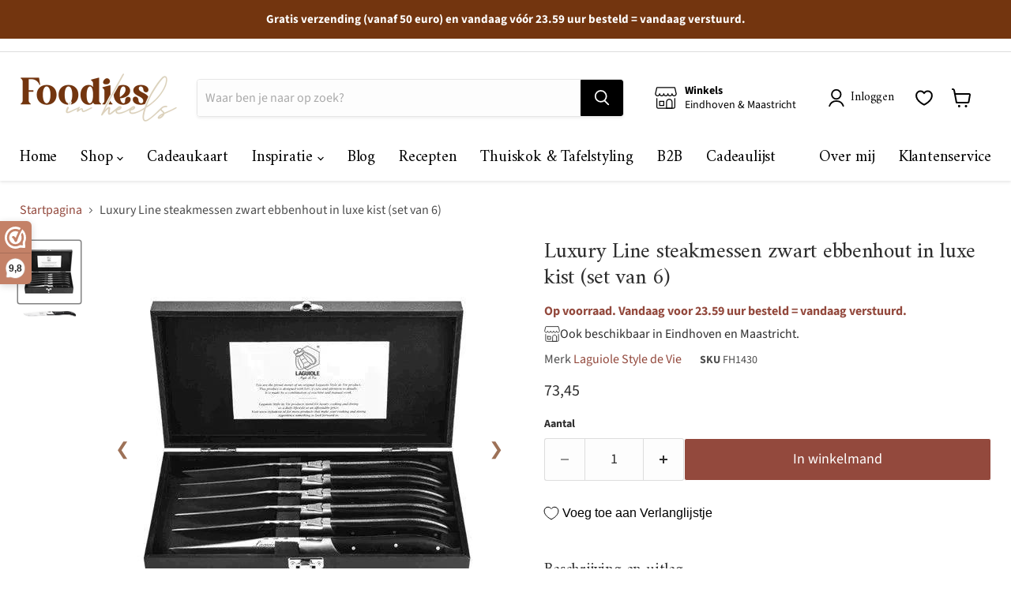

--- FILE ---
content_type: text/html; charset=utf-8
request_url: https://foodiesinheels.com/nl-de/products/luxury-line-steakmessen-zwart-ebbenhout-in-luxe-kist-set-van-6-laguiole-style-de-vie
body_size: 52272
content:
<!doctype html>
<html class="no-js no-touch" lang="nl">
  <head>

  <script>
    window.Store = window.Store || {};
    window.Store.id = 55279681691;
  </script>
    <meta charset="utf-8">
    <meta http-equiv="x-ua-compatible" content="IE=edge">

    <link rel="preconnect" href="https://cdn.shopify.com">
    <link rel="preconnect" href="https://fonts.shopifycdn.com">
    <link rel="preconnect" href="https://v.shopify.com">
    <link rel="preconnect" href="https://cdn.shopifycloud.com">

<!-- Global site tag (gtag.js) - Google Ads: 10788562423 -->
<script async="" src="https://www.googletagmanager.com/gtag/js?id=AW-10788562423"></script>
  <script type="text/javascript">
    if (location.search.includes('deeplink_review')) {
      	var root = document.getElementsByTagName( 'html' )[0];
		root.classList += ' reviews';
    }
    
 </script>
    <script>
  window.dataLayer = window.dataLayer || [];
  function gtag(){dataLayer.push(arguments);}
  gtag('js', new Date());

  gtag('config', 'AW-10788562423');
</script>

    <meta name="facebook-domain-verification" content="kyzq5rp6dex47etkcdkk43hmy356iz">
    <meta name="facebook-domain-verification" content="vrnc0wy3uxly525bq41g4vyaqg5u5p">
    <meta name="google-site-verification" content="fzkuZwljcuahYa5LZVu3suZbmhFIzjnqW4V8lXrdeME">
    <meta name="google-site-verification" content="QB89IhSRj_-yLEF1rT4JDhtkHiw__OG7KbRJchYde4A"> 
    
   <title translate="no"  ="">luxury line steakmessen zwart ebbenhout in luxe kist (set van 6) laguiole style de vie — FOODIES IN HEELS</title>

    
      <meta name="description" content="Luxury Line steakmessen ebbenhout in luxe kist (set van 6) Je verdient het beste van het beste als het gaat om steakmessen, en dat is precies wat je krijgt met onze Luxury Line steakmessen ebbenhout stonewash. Deze prachtige messen hebben een glad, scherp lemmet van maar liefst 2,5 mm dik, zodat ze moeiteloos door zelfs het taaiste stuk vlees glijden. Bovendien geeft het unieke stonewash effect op het lemmet een stijlvolle, industriële uitstraling die een geweldige aanvulling is op je tafelschikking. En omdat het wordt geleverd in een luxe koffer, is het een geweldig cadeau voor de biefstukliefhebber in je leven. Dus kies niet voor minder dan het beste - koop vandaag nog onze Luxury Line steakmessen eiken stonewash! Aantal: 6 stuks Materiaal: RVS, eikenhout Afmetingen: 13x24,5x4,5cm, 2,5mm dik Overig: geschikt voor de vaatwasser">
    

    
  <link rel="shortcut icon" href="//foodiesinheels.com/cdn/shop/files/FIH_shop_favicon_donker_32x32.png?v=1637573367" type="image/png">


    
      <link rel="canonical" href="https://foodiesinheels.com/nl-de/products/luxury-line-steakmessen-zwart-ebbenhout-in-luxe-kist-set-van-6-laguiole-style-de-vie">
    

    <meta name="viewport" content="width=device-width">

    
    















<meta property="og:site_name" content="FOODIES IN HEELS">
<meta property="og:url" content="https://foodiesinheels.com/nl-de/products/luxury-line-steakmessen-zwart-ebbenhout-in-luxe-kist-set-van-6-laguiole-style-de-vie">
<meta property="og:title" content="Luxury Line steakmessen zwart ebbenhout in luxe kist (set van 6)">
<meta property="og:type" content="website">
<meta property="og:description" content="Luxury Line steakmessen ebbenhout in luxe kist (set van 6) Je verdient het beste van het beste als het gaat om steakmessen, en dat is precies wat je krijgt met onze Luxury Line steakmessen ebbenhout stonewash. Deze prachtige messen hebben een glad, scherp lemmet van maar liefst 2,5 mm dik, zodat ze moeiteloos door zelfs het taaiste stuk vlees glijden. Bovendien geeft het unieke stonewash effect op het lemmet een stijlvolle, industriële uitstraling die een geweldige aanvulling is op je tafelschikking. En omdat het wordt geleverd in een luxe koffer, is het een geweldig cadeau voor de biefstukliefhebber in je leven. Dus kies niet voor minder dan het beste - koop vandaag nog onze Luxury Line steakmessen eiken stonewash! Aantal: 6 stuks Materiaal: RVS, eikenhout Afmetingen: 13x24,5x4,5cm, 2,5mm dik Overig: geschikt voor de vaatwasser">




    
    
    

    
    
    <meta property="og:image" content="https://foodiesinheels.com/cdn/shop/files/luxury-line-steakmessen-zwart-ebbenhout-in-luxe-kist-set-van-6-bestek-laguiole-style-de-vie-451642_1200x1200.webp?v=1741611103">
    <meta property="og:image:secure_url" content="https://foodiesinheels.com/cdn/shop/files/luxury-line-steakmessen-zwart-ebbenhout-in-luxe-kist-set-van-6-bestek-laguiole-style-de-vie-451642_1200x1200.webp?v=1741611103">
    <meta property="og:image:width" content="1200">
    <meta property="og:image:height" content="1200">
    
    
    <meta property="og:image:alt" content="Luxury Line steakmessen zwart ebbenhout in luxe kist (set van 6) - Bestek - Laguiole Style de Vie">
  
















<meta name="twitter:title" content="luxury line steakmessen zwart ebbenhout in luxe kist (set van 6) laguiole style de vie">
<meta name="twitter:description" content="Luxury Line steakmessen ebbenhout in luxe kist (set van 6) Je verdient het beste van het beste als het gaat om steakmessen, en dat is precies wat je krijgt met onze Luxury Line steakmessen ebbenhout stonewash. Deze prachtige messen hebben een glad, scherp lemmet van maar liefst 2,5 mm dik, zodat ze moeiteloos door zelfs het taaiste stuk vlees glijden. Bovendien geeft het unieke stonewash effect op het lemmet een stijlvolle, industriële uitstraling die een geweldige aanvulling is op je tafelschikking. En omdat het wordt geleverd in een luxe koffer, is het een geweldig cadeau voor de biefstukliefhebber in je leven. Dus kies niet voor minder dan het beste - koop vandaag nog onze Luxury Line steakmessen eiken stonewash! Aantal: 6 stuks Materiaal: RVS, eikenhout Afmetingen: 13x24,5x4,5cm, 2,5mm dik Overig: geschikt voor de vaatwasser">


    
    
    
      
      
      <meta name="twitter:card" content="summary">
    
    
    <meta property="twitter:image" content="https://foodiesinheels.com/cdn/shop/files/luxury-line-steakmessen-zwart-ebbenhout-in-luxe-kist-set-van-6-bestek-laguiole-style-de-vie-451642_1200x1200_crop_center.webp?v=1741611103">
    <meta property="twitter:image:width" content="1200">
    <meta property="twitter:image:height" content="1200">
    
    
    <meta property="twitter:image:alt" content="Luxury Line steakmessen zwart ebbenhout in luxe kist (set van 6) - Bestek - Laguiole Style de Vie">
  



    <link rel="preload" href="//foodiesinheels.com/cdn/fonts/amiri/amiri_n4.fee8c3379b68ea3b9c7241a63b8a252071faad52.woff2" as="font" crossorigin="anonymous">
    <link rel="preload" as="style" href="//foodiesinheels.com/cdn/shop/t/103/assets/theme.css?v=78422169896318755491767634316"><script>window.performance && window.performance.mark && window.performance.mark('shopify.content_for_header.start');</script><meta name="facebook-domain-verification" content="xg27cm5nl75eusd6f13bvtgnrd9h89">
<meta name="facebook-domain-verification" content="375kv6kgomb0k5ggylu1smopwkv33p">
<meta name="facebook-domain-verification" content="xg27cm5nl75eusd6f13bvtgnrd9h89">
<meta name="facebook-domain-verification" content="jregy6f0c7m300t8wyglcxu5fp93xw">
<meta name="google-site-verification" content="fzkuZwljcuahYa5LZVu3suZbmhFIzjnqW4V8lXrdeME">
<meta id="shopify-digital-wallet" name="shopify-digital-wallet" content="/55279681691/digital_wallets/dialog">
<meta name="shopify-checkout-api-token" content="582eed714e0ea4ec99f8beb7d31e07d0">
<meta id="in-context-paypal-metadata" data-shop-id="55279681691" data-venmo-supported="false" data-environment="production" data-locale="nl_NL" data-paypal-v4="true" data-currency="EUR">
<link rel="alternate" hreflang="x-default" href="https://foodiesinheels.com/products/luxury-line-steakmessen-zwart-ebbenhout-in-luxe-kist-set-van-6-laguiole-style-de-vie">






<link rel="alternate" type="application/json+oembed" href="https://foodiesinheels.com/nl-de/products/luxury-line-steakmessen-zwart-ebbenhout-in-luxe-kist-set-van-6-laguiole-style-de-vie.oembed">
<script async="async" src="/checkouts/internal/preloads.js?locale=nl-DE"></script>
<link rel="preconnect" href="https://shop.app" crossorigin="anonymous">
<script async="async" src="https://shop.app/checkouts/internal/preloads.js?locale=nl-DE&shop_id=55279681691" crossorigin="anonymous"></script>
<script id="apple-pay-shop-capabilities" type="application/json">{"shopId":55279681691,"countryCode":"NL","currencyCode":"EUR","merchantCapabilities":["supports3DS"],"merchantId":"gid:\/\/shopify\/Shop\/55279681691","merchantName":"FOODIES IN HEELS","requiredBillingContactFields":["postalAddress","email"],"requiredShippingContactFields":["postalAddress","email"],"shippingType":"shipping","supportedNetworks":["visa","maestro","masterCard","amex"],"total":{"type":"pending","label":"FOODIES IN HEELS","amount":"1.00"},"shopifyPaymentsEnabled":true,"supportsSubscriptions":true}</script>
<script id="shopify-features" type="application/json">{"accessToken":"582eed714e0ea4ec99f8beb7d31e07d0","betas":["rich-media-storefront-analytics"],"domain":"foodiesinheels.com","predictiveSearch":true,"shopId":55279681691,"locale":"nl"}</script>
<script>var Shopify = Shopify || {};
Shopify.shop = "foodies-in-heels.myshopify.com";
Shopify.locale = "nl";
Shopify.currency = {"active":"EUR","rate":"1.0"};
Shopify.country = "DE";
Shopify.theme = {"name":"Winter 2026","id":185856819524,"schema_name":"Empire","schema_version":"8.0.0","theme_store_id":null,"role":"main"};
Shopify.theme.handle = "null";
Shopify.theme.style = {"id":null,"handle":null};
Shopify.cdnHost = "foodiesinheels.com/cdn";
Shopify.routes = Shopify.routes || {};
Shopify.routes.root = "/nl-de/";</script>
<script type="module">!function(o){(o.Shopify=o.Shopify||{}).modules=!0}(window);</script>
<script>!function(o){function n(){var o=[];function n(){o.push(Array.prototype.slice.apply(arguments))}return n.q=o,n}var t=o.Shopify=o.Shopify||{};t.loadFeatures=n(),t.autoloadFeatures=n()}(window);</script>
<script>
  window.ShopifyPay = window.ShopifyPay || {};
  window.ShopifyPay.apiHost = "shop.app\/pay";
  window.ShopifyPay.redirectState = null;
</script>
<script id="shop-js-analytics" type="application/json">{"pageType":"product"}</script>
<script defer="defer" async="" type="module" src="//foodiesinheels.com/cdn/shopifycloud/shop-js/modules/v2/client.init-shop-cart-sync_6EKkpqRI.nl.esm.js"></script>
<script defer="defer" async="" type="module" src="//foodiesinheels.com/cdn/shopifycloud/shop-js/modules/v2/chunk.common_3amyFQVI.esm.js"></script>
<script type="module">
  await import("//foodiesinheels.com/cdn/shopifycloud/shop-js/modules/v2/client.init-shop-cart-sync_6EKkpqRI.nl.esm.js");
await import("//foodiesinheels.com/cdn/shopifycloud/shop-js/modules/v2/chunk.common_3amyFQVI.esm.js");

  window.Shopify.SignInWithShop?.initShopCartSync?.({"fedCMEnabled":true,"windoidEnabled":true});

</script>
<script>
  window.Shopify = window.Shopify || {};
  if (!window.Shopify.featureAssets) window.Shopify.featureAssets = {};
  window.Shopify.featureAssets['shop-js'] = {"shop-cart-sync":["modules/v2/client.shop-cart-sync_DZmSjWzz.nl.esm.js","modules/v2/chunk.common_3amyFQVI.esm.js"],"init-fed-cm":["modules/v2/client.init-fed-cm_giTMTaxo.nl.esm.js","modules/v2/chunk.common_3amyFQVI.esm.js"],"shop-button":["modules/v2/client.shop-button_D98oU0qV.nl.esm.js","modules/v2/chunk.common_3amyFQVI.esm.js"],"shop-cash-offers":["modules/v2/client.shop-cash-offers_DMV0VsjF.nl.esm.js","modules/v2/chunk.common_3amyFQVI.esm.js","modules/v2/chunk.modal_DUXZR_0p.esm.js"],"init-windoid":["modules/v2/client.init-windoid_Cw3EwRoF.nl.esm.js","modules/v2/chunk.common_3amyFQVI.esm.js"],"init-shop-email-lookup-coordinator":["modules/v2/client.init-shop-email-lookup-coordinator_BOUuYTyQ.nl.esm.js","modules/v2/chunk.common_3amyFQVI.esm.js"],"shop-toast-manager":["modules/v2/client.shop-toast-manager_B4egFvJY.nl.esm.js","modules/v2/chunk.common_3amyFQVI.esm.js"],"shop-login-button":["modules/v2/client.shop-login-button_CpQbSvoR.nl.esm.js","modules/v2/chunk.common_3amyFQVI.esm.js","modules/v2/chunk.modal_DUXZR_0p.esm.js"],"avatar":["modules/v2/client.avatar_BTnouDA3.nl.esm.js"],"pay-button":["modules/v2/client.pay-button_C5OzN0Xn.nl.esm.js","modules/v2/chunk.common_3amyFQVI.esm.js"],"init-shop-cart-sync":["modules/v2/client.init-shop-cart-sync_6EKkpqRI.nl.esm.js","modules/v2/chunk.common_3amyFQVI.esm.js"],"init-customer-accounts":["modules/v2/client.init-customer-accounts_CWWqHCxQ.nl.esm.js","modules/v2/client.shop-login-button_CpQbSvoR.nl.esm.js","modules/v2/chunk.common_3amyFQVI.esm.js","modules/v2/chunk.modal_DUXZR_0p.esm.js"],"init-shop-for-new-customer-accounts":["modules/v2/client.init-shop-for-new-customer-accounts_CcvmrONS.nl.esm.js","modules/v2/client.shop-login-button_CpQbSvoR.nl.esm.js","modules/v2/chunk.common_3amyFQVI.esm.js","modules/v2/chunk.modal_DUXZR_0p.esm.js"],"init-customer-accounts-sign-up":["modules/v2/client.init-customer-accounts-sign-up_24fR4HHs.nl.esm.js","modules/v2/client.shop-login-button_CpQbSvoR.nl.esm.js","modules/v2/chunk.common_3amyFQVI.esm.js","modules/v2/chunk.modal_DUXZR_0p.esm.js"],"checkout-modal":["modules/v2/client.checkout-modal_L4S7Y1ps.nl.esm.js","modules/v2/chunk.common_3amyFQVI.esm.js","modules/v2/chunk.modal_DUXZR_0p.esm.js"],"shop-follow-button":["modules/v2/client.shop-follow-button_CUefG8va.nl.esm.js","modules/v2/chunk.common_3amyFQVI.esm.js","modules/v2/chunk.modal_DUXZR_0p.esm.js"],"lead-capture":["modules/v2/client.lead-capture_DVkpEUJZ.nl.esm.js","modules/v2/chunk.common_3amyFQVI.esm.js","modules/v2/chunk.modal_DUXZR_0p.esm.js"],"shop-login":["modules/v2/client.shop-login_CpLXnE3w.nl.esm.js","modules/v2/chunk.common_3amyFQVI.esm.js","modules/v2/chunk.modal_DUXZR_0p.esm.js"],"payment-terms":["modules/v2/client.payment-terms_Bec1wZji.nl.esm.js","modules/v2/chunk.common_3amyFQVI.esm.js","modules/v2/chunk.modal_DUXZR_0p.esm.js"]};
</script>
<script>(function() {
  var isLoaded = false;
  function asyncLoad() {
    if (isLoaded) return;
    isLoaded = true;
    var urls = ["https:\/\/cdn.weglot.com\/weglot_script_tag.js?shop=foodies-in-heels.myshopify.com","https:\/\/cdn.nfcube.com\/instafeed-c8a153ea8c2ae8d98e3472b3116cace6.js?shop=foodies-in-heels.myshopify.com"];
    for (var i = 0; i < urls.length; i++) {
      var s = document.createElement('script');
      s.type = 'text/javascript';
      s.async = true;
      s.src = urls[i];
      var x = document.getElementsByTagName('script')[0];
      x.parentNode.insertBefore(s, x);
    }
  };
  if(window.attachEvent) {
    window.attachEvent('onload', asyncLoad);
  } else {
    window.addEventListener('load', asyncLoad, false);
  }
})();</script>
<script id="__st">var __st={"a":55279681691,"offset":3600,"reqid":"90552c9a-a581-43e2-a6d0-fa3cd61d4a28-1768456495","pageurl":"foodiesinheels.com\/nl-de\/products\/luxury-line-steakmessen-zwart-ebbenhout-in-luxe-kist-set-van-6-laguiole-style-de-vie","u":"7b83ad907797","p":"product","rtyp":"product","rid":7923931185395};</script>
<script>window.ShopifyPaypalV4VisibilityTracking = true;</script>
<script id="captcha-bootstrap">!function(){'use strict';const t='contact',e='account',n='new_comment',o=[[t,t],['blogs',n],['comments',n],[t,'customer']],c=[[e,'customer_login'],[e,'guest_login'],[e,'recover_customer_password'],[e,'create_customer']],r=t=>t.map((([t,e])=>`form[action*='/${t}']:not([data-nocaptcha='true']) input[name='form_type'][value='${e}']`)).join(','),a=t=>()=>t?[...document.querySelectorAll(t)].map((t=>t.form)):[];function s(){const t=[...o],e=r(t);return a(e)}const i='password',u='form_key',d=['recaptcha-v3-token','g-recaptcha-response','h-captcha-response',i],f=()=>{try{return window.sessionStorage}catch{return}},m='__shopify_v',_=t=>t.elements[u];function p(t,e,n=!1){try{const o=window.sessionStorage,c=JSON.parse(o.getItem(e)),{data:r}=function(t){const{data:e,action:n}=t;return t[m]||n?{data:e,action:n}:{data:t,action:n}}(c);for(const[e,n]of Object.entries(r))t.elements[e]&&(t.elements[e].value=n);n&&o.removeItem(e)}catch(o){console.error('form repopulation failed',{error:o})}}const l='form_type',E='cptcha';function T(t){t.dataset[E]=!0}const w=window,h=w.document,L='Shopify',v='ce_forms',y='captcha';let A=!1;((t,e)=>{const n=(g='f06e6c50-85a8-45c8-87d0-21a2b65856fe',I='https://cdn.shopify.com/shopifycloud/storefront-forms-hcaptcha/ce_storefront_forms_captcha_hcaptcha.v1.5.2.iife.js',D={infoText:'Beschermd door hCaptcha',privacyText:'Privacy',termsText:'Voorwaarden'},(t,e,n)=>{const o=w[L][v],c=o.bindForm;if(c)return c(t,g,e,D).then(n);var r;o.q.push([[t,g,e,D],n]),r=I,A||(h.body.append(Object.assign(h.createElement('script'),{id:'captcha-provider',async:!0,src:r})),A=!0)});var g,I,D;w[L]=w[L]||{},w[L][v]=w[L][v]||{},w[L][v].q=[],w[L][y]=w[L][y]||{},w[L][y].protect=function(t,e){n(t,void 0,e),T(t)},Object.freeze(w[L][y]),function(t,e,n,w,h,L){const[v,y,A,g]=function(t,e,n){const i=e?o:[],u=t?c:[],d=[...i,...u],f=r(d),m=r(i),_=r(d.filter((([t,e])=>n.includes(e))));return[a(f),a(m),a(_),s()]}(w,h,L),I=t=>{const e=t.target;return e instanceof HTMLFormElement?e:e&&e.form},D=t=>v().includes(t);t.addEventListener('submit',(t=>{const e=I(t);if(!e)return;const n=D(e)&&!e.dataset.hcaptchaBound&&!e.dataset.recaptchaBound,o=_(e),c=g().includes(e)&&(!o||!o.value);(n||c)&&t.preventDefault(),c&&!n&&(function(t){try{if(!f())return;!function(t){const e=f();if(!e)return;const n=_(t);if(!n)return;const o=n.value;o&&e.removeItem(o)}(t);const e=Array.from(Array(32),(()=>Math.random().toString(36)[2])).join('');!function(t,e){_(t)||t.append(Object.assign(document.createElement('input'),{type:'hidden',name:u})),t.elements[u].value=e}(t,e),function(t,e){const n=f();if(!n)return;const o=[...t.querySelectorAll(`input[type='${i}']`)].map((({name:t})=>t)),c=[...d,...o],r={};for(const[a,s]of new FormData(t).entries())c.includes(a)||(r[a]=s);n.setItem(e,JSON.stringify({[m]:1,action:t.action,data:r}))}(t,e)}catch(e){console.error('failed to persist form',e)}}(e),e.submit())}));const S=(t,e)=>{t&&!t.dataset[E]&&(n(t,e.some((e=>e===t))),T(t))};for(const o of['focusin','change'])t.addEventListener(o,(t=>{const e=I(t);D(e)&&S(e,y())}));const B=e.get('form_key'),M=e.get(l),P=B&&M;t.addEventListener('DOMContentLoaded',(()=>{const t=y();if(P)for(const e of t)e.elements[l].value===M&&p(e,B);[...new Set([...A(),...v().filter((t=>'true'===t.dataset.shopifyCaptcha))])].forEach((e=>S(e,t)))}))}(h,new URLSearchParams(w.location.search),n,t,e,['guest_login'])})(!0,!0)}();</script>
<script integrity="sha256-4kQ18oKyAcykRKYeNunJcIwy7WH5gtpwJnB7kiuLZ1E=" data-source-attribution="shopify.loadfeatures" defer="defer" src="//foodiesinheels.com/cdn/shopifycloud/storefront/assets/storefront/load_feature-a0a9edcb.js" crossorigin="anonymous"></script>
<script crossorigin="anonymous" defer="defer" src="//foodiesinheels.com/cdn/shopifycloud/storefront/assets/shopify_pay/storefront-65b4c6d7.js?v=20250812"></script>
<script data-source-attribution="shopify.dynamic_checkout.dynamic.init">var Shopify=Shopify||{};Shopify.PaymentButton=Shopify.PaymentButton||{isStorefrontPortableWallets:!0,init:function(){window.Shopify.PaymentButton.init=function(){};var t=document.createElement("script");t.src="https://foodiesinheels.com/cdn/shopifycloud/portable-wallets/latest/portable-wallets.nl.js",t.type="module",document.head.appendChild(t)}};
</script>
<script data-source-attribution="shopify.dynamic_checkout.buyer_consent">
  function portableWalletsHideBuyerConsent(e){var t=document.getElementById("shopify-buyer-consent"),n=document.getElementById("shopify-subscription-policy-button");t&&n&&(t.classList.add("hidden"),t.setAttribute("aria-hidden","true"),n.removeEventListener("click",e))}function portableWalletsShowBuyerConsent(e){var t=document.getElementById("shopify-buyer-consent"),n=document.getElementById("shopify-subscription-policy-button");t&&n&&(t.classList.remove("hidden"),t.removeAttribute("aria-hidden"),n.addEventListener("click",e))}window.Shopify?.PaymentButton&&(window.Shopify.PaymentButton.hideBuyerConsent=portableWalletsHideBuyerConsent,window.Shopify.PaymentButton.showBuyerConsent=portableWalletsShowBuyerConsent);
</script>
<script data-source-attribution="shopify.dynamic_checkout.cart.bootstrap">document.addEventListener("DOMContentLoaded",(function(){function t(){return document.querySelector("shopify-accelerated-checkout-cart, shopify-accelerated-checkout")}if(t())Shopify.PaymentButton.init();else{new MutationObserver((function(e,n){t()&&(Shopify.PaymentButton.init(),n.disconnect())})).observe(document.body,{childList:!0,subtree:!0})}}));
</script>
<script id="scb4127" type="text/javascript" async="" src="https://foodiesinheels.com/cdn/shopifycloud/privacy-banner/storefront-banner.js"></script><link id="shopify-accelerated-checkout-styles" rel="stylesheet" media="screen" href="https://foodiesinheels.com/cdn/shopifycloud/portable-wallets/latest/accelerated-checkout-backwards-compat.css" crossorigin="anonymous">
<style id="shopify-accelerated-checkout-cart">
        #shopify-buyer-consent {
  margin-top: 1em;
  display: inline-block;
  width: 100%;
}

#shopify-buyer-consent.hidden {
  display: none;
}

#shopify-subscription-policy-button {
  background: none;
  border: none;
  padding: 0;
  text-decoration: underline;
  font-size: inherit;
  cursor: pointer;
}

#shopify-subscription-policy-button::before {
  box-shadow: none;
}

      </style>

<script>window.performance && window.performance.mark && window.performance.mark('shopify.content_for_header.end');</script><link href="//foodiesinheels.com/cdn/shop/t/103/assets/theme.css?v=78422169896318755491767634316" rel="stylesheet" type="text/css" media="all">
     <!--<link href="//foodiesinheels.com/cdn/shop/t/103/assets/swym-custom.css?v=4528382295655804921767634273" rel="stylesheet" type="text/css" media="all" />-->

    
    <script>
      window.Theme = window.Theme || {};
      window.Theme.version = '8.0.0';
      window.Theme.name = 'Empire';
      window.Theme.routes = {
        "root_url": "/nl-de",
        "account_url": "/nl-de/account",
        "account_login_url": "/nl-de/account/login",
        "account_logout_url": "/nl-de/account/logout",
        "account_register_url": "/nl-de/account/register",
        "account_addresses_url": "/nl-de/account/addresses",
        "collections_url": "/nl-de/collections",
        "all_products_collection_url": "/nl-de/collections/all",
        "search_url": "/nl-de/search",
        "cart_url": "/nl-de/cart",
        "cart_add_url": "/nl-de/cart/add",
        "cart_change_url": "/nl-de/cart/change",
        "cart_clear_url": "/nl-de/cart/clear",
        "product_recommendations_url": "/nl-de/recommendations/products",
      };
    </script>
    

  <style>
      .social-widget-wrapper[data-widget-id="32076"] {

      padding:0 10px;
      }
 @media screen and (min-width: 720px){
       .social-widget-wrapper[data-widget-id="32076"] {
          padding:0 15px;
       }
  }
  @media screen and (min-width: 1024px){
    .social-widget-wrapper[data-widget-id="32076"] {

    max-width: 1600px;
    margin: auto;
      padding:0 25px;
}
  }
   

  </style> 
 <script>
 let ps_apiURI = "https://swift-api.perfectapps.io/api";
 let ps_storeUrl = "https://swift.perfectapps.io";
 let ps_productId = "7923931185395";
 </script> 
  
  
   
  <!--Start Weglot Script-->
<script type="application/json" id="weglot-data">{"allLanguageUrls":{"nl":"https://foodiesinheels.com/nl-de/products/luxury-line-steakmessen-zwart-ebbenhout-in-luxe-kist-set-van-6-laguiole-style-de-vie","en":"https://foodiesinheels.com/en-de/products/luxury-line-steakmessen-zwart-ebbenhout-in-luxe-kist-set-van-6-laguiole-style-de-vie","de":"https://foodiesinheels.com/de-de/produkte/luxury-line-steakmessen-zwart-ebbenhout-in-luxe-kist-set-van-6-laguiole-style-de-vie"},"originalCanonicalUrl":"https://foodiesinheels.com/nl-de/products/luxury-line-steakmessen-zwart-ebbenhout-in-luxe-kist-set-van-6-laguiole-style-de-vie","originalPath":"/nl-de/products/luxury-line-steakmessen-zwart-ebbenhout-in-luxe-kist-set-van-6-laguiole-style-de-vie","settings":{"auto_switch":false,"auto_switch_fallback":null,"category":9,"custom_settings":{"dynamic":"","dangerously_force_dynamic":".page-policies, ._19-Fw","live":true,"button_style":{"with_name":false,"full_name":false,"is_dropdown":false,"with_flags":true,"custom_css":".mobile-nav-content .weglot-container {\r\n    margin-left: 15px;\r\n    margin-top: 15px; \r\n}\r\n\r\n.site-footer-block-item .weglot-container {\r\n  margin-left: -7px;\r\n  margin-top: 7px;\r\n    margin-bottom: 25px;\r\n}","flag_type":"circle"},"switchers":[{"style":{"with_name":false,"with_flags":true,"full_name":true,"is_dropdown":false,"invert_flags":true,"flag_type":"circle","size_scale":1},"opts":{"open_hover":false,"close_outside_click":false,"is_responsive":false,"display_device":"mobile","pixel_cutoff":768},"location":{"target":".mobile-nav-content","sibling":null}},{"style":{"with_name":false,"with_flags":true,"full_name":true,"is_dropdown":false,"invert_flags":true,"flag_type":"circle","size_scale":1},"opts":{"open_hover":false,"close_outside_click":false,"is_responsive":false,"display_device":"mobile","pixel_cutoff":768},"location":{"target":".site-footer-right > .shopify-cross-border","sibling":"#localization"}}],"translate_images":false,"localeRules":[{"position":0,"originalFormat":"CODE-([a-zA-Z]{2})","translatedFormat":"CODE-([a-zA-Z]{2})"}],"translate_search":true,"loading_bar":true,"hide_switcher":false,"wait_transition":true,"definitions":{}},"deleted_at":null,"dynamics":[{"value":"#shopify-product-reviews"},{"value":".cc-window"},{"value":".cc-settings-dialog"},{"value":"._2JaId"},{"value":"._19-Fw"},{"value":".wrap"},{"value":".search-flydown"},{"value":".wk-button__label"},{"value":".product-form--atc-button"}],"excluded_blocks":[],"excluded_paths":[{"excluded_languages":[],"language_button_displayed":false,"type":"END_WITH","value":"catering"},{"excluded_languages":[],"language_button_displayed":false,"type":"END_WITH","value":"zakelijke-samenwerkingen"},{"excluded_languages":[],"language_button_displayed":false,"type":"CONTAIN","value":"/blogs"},{"excluded_languages":[],"language_button_displayed":false,"type":"CONTAIN","value":"/pages/inspiratie"},{"excluded_languages":["de"],"language_button_displayed":false,"type":"END_WITH","value":"/products/wijnglas-universeel-definition-550ml-set-van-2-spiegelau"},{"excluded_languages":["de"],"language_button_displayed":false,"type":"END_WITH","value":"/products/champagneglas-definition-250ml-set-van-2-spiegelau"},{"excluded_languages":["de"],"language_button_displayed":false,"type":"END_WITH","value":"/products/bordeauxglas-definition-750ml-set-van-2-spiegelau"}],"external_enabled":true,"host":"foodiesinheels.com","is_dns_set":true,"is_https":true,"language_from":"nl","language_from_custom_flag":null,"language_from_custom_name":null,"languages":[{"connect_host_destination":null,"custom_code":null,"custom_flag":"gb","custom_local_name":"English","custom_name":null,"enabled":true,"language_to":"en"},{"connect_host_destination":null,"custom_code":null,"custom_flag":null,"custom_local_name":null,"custom_name":null,"enabled":true,"language_to":"de"}],"media_enabled":false,"page_views_enabled":true,"technology_id":2,"technology_name":"Shopify","translation_engine":3,"url_type":"SUBDIRECTORY","versions":{"translation":1765616504,"slugTranslation":1696060669}}}</script>
<script src="https://cdn.weglot.com/weglot.min.js"></script>
<script id="has-script-tags">Weglot.initialize({
  api_key:"wg_fb3969f4e883e5c77da35ae2ee245e0d2",
  customer_tag: true,
  translate_search: true,
  search_forms: ".live-search-form", 
  search_parameter: "q"
});</script>
<!--End Weglot Script-->

   <script>(function(n,r){var e=document.createElement("script");e.async=!0,e.src=n+"/sidebar.js?id="+r+"&c="+c(10,r);var t=document.getElementsByTagName("script")[0];t.parentNode.insertBefore(e,t);function c(s,i){var o=Date.now(),a=s*6e4,_=(Math.sin(i)||0)*a;return Math.floor((o+_)/a)}})("https://dashboard.webwinkelkeur.nl",1214613);</script>

<!-- Google Tag Manager -->
<script>(function(w,d,s,l,i){w[l]=w[l]||[];w[l].push({'gtm.start':
new Date().getTime(),event:'gtm.js'});var f=d.getElementsByTagName(s)[0],
j=d.createElement(s),dl=l!='dataLayer'?'&l='+l:'';j.async=true;j.src=
'https://www.googletagmanager.com/gtm.js?id='+i+dl;f.parentNode.insertBefore(j,f);
})(window,document,'script','dataLayer','GTM-ND6KZ2Q');</script>
<!-- End Google Tag Manager -->
  
  
	
	<!-- BEGIN app block: shopify://apps/webwinkelkeur/blocks/sidebar/c3ac2bcb-63f1-40d3-9622-f307cd559ad3 -->
    <script>
        (function (n, r) {
            var e = document.createElement("script");
            e.async = !0, e.src = n + "/sidebar.js?id=" + r + "&c=" + c(10, r);
            var t = document.getElementsByTagName("script")[0];
            t.parentNode.insertBefore(e, t);

            function c(s, i) {
                var o = Date.now(), a = s * 6e4, _ = (Math.sin(i) || 0) * a;
                return Math.floor((o + _) / a)
            }
        })("https://dashboard.webwinkelkeur.nl", 1214613);
    </script>


<!-- END app block --><!-- BEGIN app block: shopify://apps/klaviyo-email-marketing-sms/blocks/klaviyo-onsite-embed/2632fe16-c075-4321-a88b-50b567f42507 -->












  <script async="" src="https://static.klaviyo.com/onsite/js/QTuGLz/klaviyo.js?company_id=QTuGLz"></script>
  <script>!function(){if(!window.klaviyo){window._klOnsite=window._klOnsite||[];try{window.klaviyo=new Proxy({},{get:function(n,i){return"push"===i?function(){var n;(n=window._klOnsite).push.apply(n,arguments)}:function(){for(var n=arguments.length,o=new Array(n),w=0;w<n;w++)o[w]=arguments[w];var t="function"==typeof o[o.length-1]?o.pop():void 0,e=new Promise((function(n){window._klOnsite.push([i].concat(o,[function(i){t&&t(i),n(i)}]))}));return e}}})}catch(n){window.klaviyo=window.klaviyo||[],window.klaviyo.push=function(){var n;(n=window._klOnsite).push.apply(n,arguments)}}}}();</script>

  
    <script id="viewed_product">
      if (item == null) {
        var _learnq = _learnq || [];

        var MetafieldReviews = null
        var MetafieldYotpoRating = null
        var MetafieldYotpoCount = null
        var MetafieldLooxRating = null
        var MetafieldLooxCount = null
        var okendoProduct = null
        var okendoProductReviewCount = null
        var okendoProductReviewAverageValue = null
        try {
          // The following fields are used for Customer Hub recently viewed in order to add reviews.
          // This information is not part of __kla_viewed. Instead, it is part of __kla_viewed_reviewed_items
          MetafieldReviews = {};
          MetafieldYotpoRating = null
          MetafieldYotpoCount = null
          MetafieldLooxRating = null
          MetafieldLooxCount = null

          okendoProduct = null
          // If the okendo metafield is not legacy, it will error, which then requires the new json formatted data
          if (okendoProduct && 'error' in okendoProduct) {
            okendoProduct = null
          }
          okendoProductReviewCount = okendoProduct ? okendoProduct.reviewCount : null
          okendoProductReviewAverageValue = okendoProduct ? okendoProduct.reviewAverageValue : null
        } catch (error) {
          console.error('Error in Klaviyo onsite reviews tracking:', error);
        }

        var item = {
          Name: "Luxury Line steakmessen zwart ebbenhout in luxe kist (set van 6)",
          ProductID: 7923931185395,
          Categories: ["Bestek","Besteksets","Cadeaus voor de feestdagen","Collectie 2023","Kerst-collectie","Kerstcollectie","Kerstcollectie 2023","Laguiole Style de Vie","Los bestek","Najaars-collectie","Nieuwjaar 2026","Oud \u0026 Nieuw 2024"],
          ImageURL: "https://foodiesinheels.com/cdn/shop/files/luxury-line-steakmessen-zwart-ebbenhout-in-luxe-kist-set-van-6-bestek-laguiole-style-de-vie-451642_grande.webp?v=1741611103",
          URL: "https://foodiesinheels.com/nl-de/products/luxury-line-steakmessen-zwart-ebbenhout-in-luxe-kist-set-van-6-laguiole-style-de-vie",
          Brand: "Laguiole Style de Vie",
          Price: "73,45",
          Value: "73,45",
          CompareAtPrice: "0,00"
        };
        _learnq.push(['track', 'Viewed Product', item]);
        _learnq.push(['trackViewedItem', {
          Title: item.Name,
          ItemId: item.ProductID,
          Categories: item.Categories,
          ImageUrl: item.ImageURL,
          Url: item.URL,
          Metadata: {
            Brand: item.Brand,
            Price: item.Price,
            Value: item.Value,
            CompareAtPrice: item.CompareAtPrice
          },
          metafields:{
            reviews: MetafieldReviews,
            yotpo:{
              rating: MetafieldYotpoRating,
              count: MetafieldYotpoCount,
            },
            loox:{
              rating: MetafieldLooxRating,
              count: MetafieldLooxCount,
            },
            okendo: {
              rating: okendoProductReviewAverageValue,
              count: okendoProductReviewCount,
            }
          }
        }]);
      }
    </script>
  




  <script>
    window.klaviyoReviewsProductDesignMode = false
  </script>







<!-- END app block --><!-- BEGIN app block: shopify://apps/also-bought/blocks/app-embed-block/b94b27b4-738d-4d92-9e60-43c22d1da3f2 --><script>
    window.codeblackbelt = window.codeblackbelt || {};
    window.codeblackbelt.shop = window.codeblackbelt.shop || 'foodies-in-heels.myshopify.com';
    
        window.codeblackbelt.productId = 7923931185395;</script><script src="//cdn.codeblackbelt.com/widgets/also-bought/main.min.js?version=2026011506+0100" async=""></script>
<!-- END app block --><link href="https://monorail-edge.shopifysvc.com" rel="dns-prefetch">
<script>(function(){if ("sendBeacon" in navigator && "performance" in window) {try {var session_token_from_headers = performance.getEntriesByType('navigation')[0].serverTiming.find(x => x.name == '_s').description;} catch {var session_token_from_headers = undefined;}var session_cookie_matches = document.cookie.match(/_shopify_s=([^;]*)/);var session_token_from_cookie = session_cookie_matches && session_cookie_matches.length === 2 ? session_cookie_matches[1] : "";var session_token = session_token_from_headers || session_token_from_cookie || "";function handle_abandonment_event(e) {var entries = performance.getEntries().filter(function(entry) {return /monorail-edge.shopifysvc.com/.test(entry.name);});if (!window.abandonment_tracked && entries.length === 0) {window.abandonment_tracked = true;var currentMs = Date.now();var navigation_start = performance.timing.navigationStart;var payload = {shop_id: 55279681691,url: window.location.href,navigation_start,duration: currentMs - navigation_start,session_token,page_type: "product"};window.navigator.sendBeacon("https://monorail-edge.shopifysvc.com/v1/produce", JSON.stringify({schema_id: "online_store_buyer_site_abandonment/1.1",payload: payload,metadata: {event_created_at_ms: currentMs,event_sent_at_ms: currentMs}}));}}window.addEventListener('pagehide', handle_abandonment_event);}}());</script>
<script id="web-pixels-manager-setup">(function e(e,d,r,n,o){if(void 0===o&&(o={}),!Boolean(null===(a=null===(i=window.Shopify)||void 0===i?void 0:i.analytics)||void 0===a?void 0:a.replayQueue)){var i,a;window.Shopify=window.Shopify||{};var t=window.Shopify;t.analytics=t.analytics||{};var s=t.analytics;s.replayQueue=[],s.publish=function(e,d,r){return s.replayQueue.push([e,d,r]),!0};try{self.performance.mark("wpm:start")}catch(e){}var l=function(){var e={modern:/Edge?\/(1{2}[4-9]|1[2-9]\d|[2-9]\d{2}|\d{4,})\.\d+(\.\d+|)|Firefox\/(1{2}[4-9]|1[2-9]\d|[2-9]\d{2}|\d{4,})\.\d+(\.\d+|)|Chrom(ium|e)\/(9{2}|\d{3,})\.\d+(\.\d+|)|(Maci|X1{2}).+ Version\/(15\.\d+|(1[6-9]|[2-9]\d|\d{3,})\.\d+)([,.]\d+|)( \(\w+\)|)( Mobile\/\w+|) Safari\/|Chrome.+OPR\/(9{2}|\d{3,})\.\d+\.\d+|(CPU[ +]OS|iPhone[ +]OS|CPU[ +]iPhone|CPU IPhone OS|CPU iPad OS)[ +]+(15[._]\d+|(1[6-9]|[2-9]\d|\d{3,})[._]\d+)([._]\d+|)|Android:?[ /-](13[3-9]|1[4-9]\d|[2-9]\d{2}|\d{4,})(\.\d+|)(\.\d+|)|Android.+Firefox\/(13[5-9]|1[4-9]\d|[2-9]\d{2}|\d{4,})\.\d+(\.\d+|)|Android.+Chrom(ium|e)\/(13[3-9]|1[4-9]\d|[2-9]\d{2}|\d{4,})\.\d+(\.\d+|)|SamsungBrowser\/([2-9]\d|\d{3,})\.\d+/,legacy:/Edge?\/(1[6-9]|[2-9]\d|\d{3,})\.\d+(\.\d+|)|Firefox\/(5[4-9]|[6-9]\d|\d{3,})\.\d+(\.\d+|)|Chrom(ium|e)\/(5[1-9]|[6-9]\d|\d{3,})\.\d+(\.\d+|)([\d.]+$|.*Safari\/(?![\d.]+ Edge\/[\d.]+$))|(Maci|X1{2}).+ Version\/(10\.\d+|(1[1-9]|[2-9]\d|\d{3,})\.\d+)([,.]\d+|)( \(\w+\)|)( Mobile\/\w+|) Safari\/|Chrome.+OPR\/(3[89]|[4-9]\d|\d{3,})\.\d+\.\d+|(CPU[ +]OS|iPhone[ +]OS|CPU[ +]iPhone|CPU IPhone OS|CPU iPad OS)[ +]+(10[._]\d+|(1[1-9]|[2-9]\d|\d{3,})[._]\d+)([._]\d+|)|Android:?[ /-](13[3-9]|1[4-9]\d|[2-9]\d{2}|\d{4,})(\.\d+|)(\.\d+|)|Mobile Safari.+OPR\/([89]\d|\d{3,})\.\d+\.\d+|Android.+Firefox\/(13[5-9]|1[4-9]\d|[2-9]\d{2}|\d{4,})\.\d+(\.\d+|)|Android.+Chrom(ium|e)\/(13[3-9]|1[4-9]\d|[2-9]\d{2}|\d{4,})\.\d+(\.\d+|)|Android.+(UC? ?Browser|UCWEB|U3)[ /]?(15\.([5-9]|\d{2,})|(1[6-9]|[2-9]\d|\d{3,})\.\d+)\.\d+|SamsungBrowser\/(5\.\d+|([6-9]|\d{2,})\.\d+)|Android.+MQ{2}Browser\/(14(\.(9|\d{2,})|)|(1[5-9]|[2-9]\d|\d{3,})(\.\d+|))(\.\d+|)|K[Aa][Ii]OS\/(3\.\d+|([4-9]|\d{2,})\.\d+)(\.\d+|)/},d=e.modern,r=e.legacy,n=navigator.userAgent;return n.match(d)?"modern":n.match(r)?"legacy":"unknown"}(),u="modern"===l?"modern":"legacy",c=(null!=n?n:{modern:"",legacy:""})[u],f=function(e){return[e.baseUrl,"/wpm","/b",e.hashVersion,"modern"===e.buildTarget?"m":"l",".js"].join("")}({baseUrl:d,hashVersion:r,buildTarget:u}),m=function(e){var d=e.version,r=e.bundleTarget,n=e.surface,o=e.pageUrl,i=e.monorailEndpoint;return{emit:function(e){var a=e.status,t=e.errorMsg,s=(new Date).getTime(),l=JSON.stringify({metadata:{event_sent_at_ms:s},events:[{schema_id:"web_pixels_manager_load/3.1",payload:{version:d,bundle_target:r,page_url:o,status:a,surface:n,error_msg:t},metadata:{event_created_at_ms:s}}]});if(!i)return console&&console.warn&&console.warn("[Web Pixels Manager] No Monorail endpoint provided, skipping logging."),!1;try{return self.navigator.sendBeacon.bind(self.navigator)(i,l)}catch(e){}var u=new XMLHttpRequest;try{return u.open("POST",i,!0),u.setRequestHeader("Content-Type","text/plain"),u.send(l),!0}catch(e){return console&&console.warn&&console.warn("[Web Pixels Manager] Got an unhandled error while logging to Monorail."),!1}}}}({version:r,bundleTarget:l,surface:e.surface,pageUrl:self.location.href,monorailEndpoint:e.monorailEndpoint});try{o.browserTarget=l,function(e){var d=e.src,r=e.async,n=void 0===r||r,o=e.onload,i=e.onerror,a=e.sri,t=e.scriptDataAttributes,s=void 0===t?{}:t,l=document.createElement("script"),u=document.querySelector("head"),c=document.querySelector("body");if(l.async=n,l.src=d,a&&(l.integrity=a,l.crossOrigin="anonymous"),s)for(var f in s)if(Object.prototype.hasOwnProperty.call(s,f))try{l.dataset[f]=s[f]}catch(e){}if(o&&l.addEventListener("load",o),i&&l.addEventListener("error",i),u)u.appendChild(l);else{if(!c)throw new Error("Did not find a head or body element to append the script");c.appendChild(l)}}({src:f,async:!0,onload:function(){if(!function(){var e,d;return Boolean(null===(d=null===(e=window.Shopify)||void 0===e?void 0:e.analytics)||void 0===d?void 0:d.initialized)}()){var d=window.webPixelsManager.init(e)||void 0;if(d){var r=window.Shopify.analytics;r.replayQueue.forEach((function(e){var r=e[0],n=e[1],o=e[2];d.publishCustomEvent(r,n,o)})),r.replayQueue=[],r.publish=d.publishCustomEvent,r.visitor=d.visitor,r.initialized=!0}}},onerror:function(){return m.emit({status:"failed",errorMsg:"".concat(f," has failed to load")})},sri:function(e){var d=/^sha384-[A-Za-z0-9+/=]+$/;return"string"==typeof e&&d.test(e)}(c)?c:"",scriptDataAttributes:o}),m.emit({status:"loading"})}catch(e){m.emit({status:"failed",errorMsg:(null==e?void 0:e.message)||"Unknown error"})}}})({shopId: 55279681691,storefrontBaseUrl: "https://foodiesinheels.com",extensionsBaseUrl: "https://extensions.shopifycdn.com/cdn/shopifycloud/web-pixels-manager",monorailEndpoint: "https://monorail-edge.shopifysvc.com/unstable/produce_batch",surface: "storefront-renderer",enabledBetaFlags: ["2dca8a86"],webPixelsConfigList: [{"id":"3058991428","configuration":"{\"accountID\":\"QTuGLz\",\"webPixelConfig\":\"eyJlbmFibGVBZGRlZFRvQ2FydEV2ZW50cyI6IHRydWV9\"}","eventPayloadVersion":"v1","runtimeContext":"STRICT","scriptVersion":"524f6c1ee37bacdca7657a665bdca589","type":"APP","apiClientId":123074,"privacyPurposes":["ANALYTICS","MARKETING"],"dataSharingAdjustments":{"protectedCustomerApprovalScopes":["read_customer_address","read_customer_email","read_customer_name","read_customer_personal_data","read_customer_phone"]}},{"id":"1209827652","configuration":"{\"primaryMarket\":\"eyJjYW1wYWlnbklkIjoxOTg4MCwibWF0Y2hpbmdEb21haW4iOiJnbHA4Lm5ldCJ9\",\"markets\":\"[base64]\"}","eventPayloadVersion":"v1","runtimeContext":"STRICT","scriptVersion":"9d03287b247fd241934a28e75f89d574","type":"APP","apiClientId":5314157,"privacyPurposes":["SALE_OF_DATA"],"dataSharingAdjustments":{"protectedCustomerApprovalScopes":["read_customer_personal_data"]}},{"id":"1054245188","configuration":"{\"config\":\"{\\\"pixel_id\\\":\\\"G-9C1L8MLQBH\\\",\\\"gtag_events\\\":[{\\\"type\\\":\\\"begin_checkout\\\",\\\"action_label\\\":[\\\"G-9C1L8MLQBH\\\",\\\"AW-10788562423\\\/wCtmCM3etNsDEPfLsZgo\\\"]},{\\\"type\\\":\\\"search\\\",\\\"action_label\\\":[\\\"G-9C1L8MLQBH\\\",\\\"AW-10788562423\\\/V1_yCNDetNsDEPfLsZgo\\\"]},{\\\"type\\\":\\\"view_item\\\",\\\"action_label\\\":[\\\"G-9C1L8MLQBH\\\",\\\"AW-10788562423\\\/F3NQCMfetNsDEPfLsZgo\\\"]},{\\\"type\\\":\\\"purchase\\\",\\\"action_label\\\":[\\\"G-9C1L8MLQBH\\\",\\\"AW-10788562423\\\/tbgLCMTetNsDEPfLsZgo\\\"]},{\\\"type\\\":\\\"page_view\\\",\\\"action_label\\\":[\\\"G-9C1L8MLQBH\\\",\\\"AW-10788562423\\\/FMuWCMHetNsDEPfLsZgo\\\"]},{\\\"type\\\":\\\"add_payment_info\\\",\\\"action_label\\\":[\\\"G-9C1L8MLQBH\\\",\\\"AW-10788562423\\\/m9IaCNPetNsDEPfLsZgo\\\"]},{\\\"type\\\":\\\"add_to_cart\\\",\\\"action_label\\\":[\\\"G-9C1L8MLQBH\\\",\\\"AW-10788562423\\\/llaTCMretNsDEPfLsZgo\\\"]}],\\\"enable_monitoring_mode\\\":false}\"}","eventPayloadVersion":"v1","runtimeContext":"OPEN","scriptVersion":"b2a88bafab3e21179ed38636efcd8a93","type":"APP","apiClientId":1780363,"privacyPurposes":[],"dataSharingAdjustments":{"protectedCustomerApprovalScopes":["read_customer_address","read_customer_email","read_customer_name","read_customer_personal_data","read_customer_phone"]}},{"id":"423264580","configuration":"{\"pixel_id\":\"646856516336978\",\"pixel_type\":\"facebook_pixel\",\"metaapp_system_user_token\":\"-\"}","eventPayloadVersion":"v1","runtimeContext":"OPEN","scriptVersion":"ca16bc87fe92b6042fbaa3acc2fbdaa6","type":"APP","apiClientId":2329312,"privacyPurposes":["ANALYTICS","MARKETING","SALE_OF_DATA"],"dataSharingAdjustments":{"protectedCustomerApprovalScopes":["read_customer_address","read_customer_email","read_customer_name","read_customer_personal_data","read_customer_phone"]}},{"id":"159482180","configuration":"{\"tagID\":\"2612899747209\"}","eventPayloadVersion":"v1","runtimeContext":"STRICT","scriptVersion":"18031546ee651571ed29edbe71a3550b","type":"APP","apiClientId":3009811,"privacyPurposes":["ANALYTICS","MARKETING","SALE_OF_DATA"],"dataSharingAdjustments":{"protectedCustomerApprovalScopes":["read_customer_address","read_customer_email","read_customer_name","read_customer_personal_data","read_customer_phone"]}},{"id":"shopify-app-pixel","configuration":"{}","eventPayloadVersion":"v1","runtimeContext":"STRICT","scriptVersion":"0450","apiClientId":"shopify-pixel","type":"APP","privacyPurposes":["ANALYTICS","MARKETING"]},{"id":"shopify-custom-pixel","eventPayloadVersion":"v1","runtimeContext":"LAX","scriptVersion":"0450","apiClientId":"shopify-pixel","type":"CUSTOM","privacyPurposes":["ANALYTICS","MARKETING"]}],isMerchantRequest: false,initData: {"shop":{"name":"FOODIES IN HEELS","paymentSettings":{"currencyCode":"EUR"},"myshopifyDomain":"foodies-in-heels.myshopify.com","countryCode":"NL","storefrontUrl":"https:\/\/foodiesinheels.com\/nl-de"},"customer":null,"cart":null,"checkout":null,"productVariants":[{"price":{"amount":73.45,"currencyCode":"EUR"},"product":{"title":"Luxury Line steakmessen zwart ebbenhout in luxe kist (set van 6)","vendor":"Laguiole Style de Vie","id":"7923931185395","untranslatedTitle":"Luxury Line steakmessen zwart ebbenhout in luxe kist (set van 6)","url":"\/nl-de\/products\/luxury-line-steakmessen-zwart-ebbenhout-in-luxe-kist-set-van-6-laguiole-style-de-vie","type":"Bestek"},"id":"43491036594419","image":{"src":"\/\/foodiesinheels.com\/cdn\/shop\/files\/luxury-line-steakmessen-zwart-ebbenhout-in-luxe-kist-set-van-6-bestek-laguiole-style-de-vie-451642.webp?v=1741611103"},"sku":"FH1430","title":"Default Title","untranslatedTitle":"Default Title"}],"purchasingCompany":null},},"https://foodiesinheels.com/cdn","7cecd0b6w90c54c6cpe92089d5m57a67346",{"modern":"","legacy":""},{"shopId":"55279681691","storefrontBaseUrl":"https:\/\/foodiesinheels.com","extensionBaseUrl":"https:\/\/extensions.shopifycdn.com\/cdn\/shopifycloud\/web-pixels-manager","surface":"storefront-renderer","enabledBetaFlags":"[\"2dca8a86\"]","isMerchantRequest":"false","hashVersion":"7cecd0b6w90c54c6cpe92089d5m57a67346","publish":"custom","events":"[[\"page_viewed\",{}],[\"product_viewed\",{\"productVariant\":{\"price\":{\"amount\":73.45,\"currencyCode\":\"EUR\"},\"product\":{\"title\":\"Luxury Line steakmessen zwart ebbenhout in luxe kist (set van 6)\",\"vendor\":\"Laguiole Style de Vie\",\"id\":\"7923931185395\",\"untranslatedTitle\":\"Luxury Line steakmessen zwart ebbenhout in luxe kist (set van 6)\",\"url\":\"\/nl-de\/products\/luxury-line-steakmessen-zwart-ebbenhout-in-luxe-kist-set-van-6-laguiole-style-de-vie\",\"type\":\"Bestek\"},\"id\":\"43491036594419\",\"image\":{\"src\":\"\/\/foodiesinheels.com\/cdn\/shop\/files\/luxury-line-steakmessen-zwart-ebbenhout-in-luxe-kist-set-van-6-bestek-laguiole-style-de-vie-451642.webp?v=1741611103\"},\"sku\":\"FH1430\",\"title\":\"Default Title\",\"untranslatedTitle\":\"Default Title\"}}]]"});</script><script>
  window.ShopifyAnalytics = window.ShopifyAnalytics || {};
  window.ShopifyAnalytics.meta = window.ShopifyAnalytics.meta || {};
  window.ShopifyAnalytics.meta.currency = 'EUR';
  var meta = {"product":{"id":7923931185395,"gid":"gid:\/\/shopify\/Product\/7923931185395","vendor":"Laguiole Style de Vie","type":"Bestek","handle":"luxury-line-steakmessen-zwart-ebbenhout-in-luxe-kist-set-van-6-laguiole-style-de-vie","variants":[{"id":43491036594419,"price":7345,"name":"Luxury Line steakmessen zwart ebbenhout in luxe kist (set van 6)","public_title":null,"sku":"FH1430"}],"remote":false},"page":{"pageType":"product","resourceType":"product","resourceId":7923931185395,"requestId":"90552c9a-a581-43e2-a6d0-fa3cd61d4a28-1768456495"}};
  for (var attr in meta) {
    window.ShopifyAnalytics.meta[attr] = meta[attr];
  }
</script>
<script class="analytics">
  (function () {
    var customDocumentWrite = function(content) {
      var jquery = null;

      if (window.jQuery) {
        jquery = window.jQuery;
      } else if (window.Checkout && window.Checkout.$) {
        jquery = window.Checkout.$;
      }

      if (jquery) {
        jquery('body').append(content);
      }
    };

    var hasLoggedConversion = function(token) {
      if (token) {
        return document.cookie.indexOf('loggedConversion=' + token) !== -1;
      }
      return false;
    }

    var setCookieIfConversion = function(token) {
      if (token) {
        var twoMonthsFromNow = new Date(Date.now());
        twoMonthsFromNow.setMonth(twoMonthsFromNow.getMonth() + 2);

        document.cookie = 'loggedConversion=' + token + '; expires=' + twoMonthsFromNow;
      }
    }

    var trekkie = window.ShopifyAnalytics.lib = window.trekkie = window.trekkie || [];
    if (trekkie.integrations) {
      return;
    }
    trekkie.methods = [
      'identify',
      'page',
      'ready',
      'track',
      'trackForm',
      'trackLink'
    ];
    trekkie.factory = function(method) {
      return function() {
        var args = Array.prototype.slice.call(arguments);
        args.unshift(method);
        trekkie.push(args);
        return trekkie;
      };
    };
    for (var i = 0; i < trekkie.methods.length; i++) {
      var key = trekkie.methods[i];
      trekkie[key] = trekkie.factory(key);
    }
    trekkie.load = function(config) {
      trekkie.config = config || {};
      trekkie.config.initialDocumentCookie = document.cookie;
      var first = document.getElementsByTagName('script')[0];
      var script = document.createElement('script');
      script.type = 'text/javascript';
      script.onerror = function(e) {
        var scriptFallback = document.createElement('script');
        scriptFallback.type = 'text/javascript';
        scriptFallback.onerror = function(error) {
                var Monorail = {
      produce: function produce(monorailDomain, schemaId, payload) {
        var currentMs = new Date().getTime();
        var event = {
          schema_id: schemaId,
          payload: payload,
          metadata: {
            event_created_at_ms: currentMs,
            event_sent_at_ms: currentMs
          }
        };
        return Monorail.sendRequest("https://" + monorailDomain + "/v1/produce", JSON.stringify(event));
      },
      sendRequest: function sendRequest(endpointUrl, payload) {
        // Try the sendBeacon API
        if (window && window.navigator && typeof window.navigator.sendBeacon === 'function' && typeof window.Blob === 'function' && !Monorail.isIos12()) {
          var blobData = new window.Blob([payload], {
            type: 'text/plain'
          });

          if (window.navigator.sendBeacon(endpointUrl, blobData)) {
            return true;
          } // sendBeacon was not successful

        } // XHR beacon

        var xhr = new XMLHttpRequest();

        try {
          xhr.open('POST', endpointUrl);
          xhr.setRequestHeader('Content-Type', 'text/plain');
          xhr.send(payload);
        } catch (e) {
          console.log(e);
        }

        return false;
      },
      isIos12: function isIos12() {
        return window.navigator.userAgent.lastIndexOf('iPhone; CPU iPhone OS 12_') !== -1 || window.navigator.userAgent.lastIndexOf('iPad; CPU OS 12_') !== -1;
      }
    };
    Monorail.produce('monorail-edge.shopifysvc.com',
      'trekkie_storefront_load_errors/1.1',
      {shop_id: 55279681691,
      theme_id: 185856819524,
      app_name: "storefront",
      context_url: window.location.href,
      source_url: "//foodiesinheels.com/cdn/s/trekkie.storefront.55c6279c31a6628627b2ba1c5ff367020da294e2.min.js"});

        };
        scriptFallback.async = true;
        scriptFallback.src = '//foodiesinheels.com/cdn/s/trekkie.storefront.55c6279c31a6628627b2ba1c5ff367020da294e2.min.js';
        first.parentNode.insertBefore(scriptFallback, first);
      };
      script.async = true;
      script.src = '//foodiesinheels.com/cdn/s/trekkie.storefront.55c6279c31a6628627b2ba1c5ff367020da294e2.min.js';
      first.parentNode.insertBefore(script, first);
    };
    trekkie.load(
      {"Trekkie":{"appName":"storefront","development":false,"defaultAttributes":{"shopId":55279681691,"isMerchantRequest":null,"themeId":185856819524,"themeCityHash":"2144619636752635637","contentLanguage":"nl","currency":"EUR","eventMetadataId":"1dad1ead-eac8-48ca-a82d-9f1d9e4c4d4d"},"isServerSideCookieWritingEnabled":true,"monorailRegion":"shop_domain","enabledBetaFlags":["65f19447"]},"Session Attribution":{},"S2S":{"facebookCapiEnabled":true,"source":"trekkie-storefront-renderer","apiClientId":580111}}
    );

    var loaded = false;
    trekkie.ready(function() {
      if (loaded) return;
      loaded = true;

      window.ShopifyAnalytics.lib = window.trekkie;

      var originalDocumentWrite = document.write;
      document.write = customDocumentWrite;
      try { window.ShopifyAnalytics.merchantGoogleAnalytics.call(this); } catch(error) {};
      document.write = originalDocumentWrite;

      window.ShopifyAnalytics.lib.page(null,{"pageType":"product","resourceType":"product","resourceId":7923931185395,"requestId":"90552c9a-a581-43e2-a6d0-fa3cd61d4a28-1768456495","shopifyEmitted":true});

      var match = window.location.pathname.match(/checkouts\/(.+)\/(thank_you|post_purchase)/)
      var token = match? match[1]: undefined;
      if (!hasLoggedConversion(token)) {
        setCookieIfConversion(token);
        window.ShopifyAnalytics.lib.track("Viewed Product",{"currency":"EUR","variantId":43491036594419,"productId":7923931185395,"productGid":"gid:\/\/shopify\/Product\/7923931185395","name":"Luxury Line steakmessen zwart ebbenhout in luxe kist (set van 6)","price":"73.45","sku":"FH1430","brand":"Laguiole Style de Vie","variant":null,"category":"Bestek","nonInteraction":true,"remote":false},undefined,undefined,{"shopifyEmitted":true});
      window.ShopifyAnalytics.lib.track("monorail:\/\/trekkie_storefront_viewed_product\/1.1",{"currency":"EUR","variantId":43491036594419,"productId":7923931185395,"productGid":"gid:\/\/shopify\/Product\/7923931185395","name":"Luxury Line steakmessen zwart ebbenhout in luxe kist (set van 6)","price":"73.45","sku":"FH1430","brand":"Laguiole Style de Vie","variant":null,"category":"Bestek","nonInteraction":true,"remote":false,"referer":"https:\/\/foodiesinheels.com\/nl-de\/products\/luxury-line-steakmessen-zwart-ebbenhout-in-luxe-kist-set-van-6-laguiole-style-de-vie"});
      }
    });


        var eventsListenerScript = document.createElement('script');
        eventsListenerScript.async = true;
        eventsListenerScript.src = "//foodiesinheels.com/cdn/shopifycloud/storefront/assets/shop_events_listener-3da45d37.js";
        document.getElementsByTagName('head')[0].appendChild(eventsListenerScript);

})();</script>
  <script>
  if (!window.ga || (window.ga && typeof window.ga !== 'function')) {
    window.ga = function ga() {
      (window.ga.q = window.ga.q || []).push(arguments);
      if (window.Shopify && window.Shopify.analytics && typeof window.Shopify.analytics.publish === 'function') {
        window.Shopify.analytics.publish("ga_stub_called", {}, {sendTo: "google_osp_migration"});
      }
      console.error("Shopify's Google Analytics stub called with:", Array.from(arguments), "\nSee https://help.shopify.com/manual/promoting-marketing/pixels/pixel-migration#google for more information.");
    };
    if (window.Shopify && window.Shopify.analytics && typeof window.Shopify.analytics.publish === 'function') {
      window.Shopify.analytics.publish("ga_stub_initialized", {}, {sendTo: "google_osp_migration"});
    }
  }
</script>
<script defer="" src="https://foodiesinheels.com/cdn/shopifycloud/perf-kit/shopify-perf-kit-3.0.3.min.js" data-application="storefront-renderer" data-shop-id="55279681691" data-render-region="gcp-us-east1" data-page-type="product" data-theme-instance-id="185856819524" data-theme-name="Empire" data-theme-version="8.0.0" data-monorail-region="shop_domain" data-resource-timing-sampling-rate="10" data-shs="true" data-shs-beacon="true" data-shs-export-with-fetch="true" data-shs-logs-sample-rate="1" data-shs-beacon-endpoint="https://foodiesinheels.com/api/collect"></script>
<link href="https://foodiesinheels.com/nl-de/products/luxury-line-steakmessen-zwart-ebbenhout-in-luxe-kist-set-van-6-laguiole-style-de-vie" hreflang="nl" rel="alternate"><link href="https://foodiesinheels.com/en-de/products/luxury-line-steakmessen-zwart-ebbenhout-in-luxe-kist-set-van-6-laguiole-style-de-vie" hreflang="en" rel="alternate"><link href="https://foodiesinheels.com/de-de/produkte/luxury-line-steakmessen-zwart-ebbenhout-in-luxe-kist-set-van-6-laguiole-style-de-vie" hreflang="de" rel="alternate"></head>

  <body class="template-product" data-instant-allow-query-string="" data-reduce-animations="">
    <div style="--background-color: #fff">
      


    </div>

    <!-- Google Tag Manager (noscript) -->
    <noscript><iframe src="https://www.googletagmanager.com/ns.html?id=GTM-ND6KZ2Q" height="0" width="0" style="display:none;visibility:hidden"></iframe></noscript>
    <!-- End Google Tag Manager (noscript) -->
    
    <script>
      document.documentElement.className=document.documentElement.className.replace(/\bno-js\b/,'js');
      if(window.Shopify&&window.Shopify.designMode)document.documentElement.className+=' in-theme-editor';
      if(('ontouchstart' in window)||window.DocumentTouch&&document instanceof DocumentTouch)document.documentElement.className=document.documentElement.className.replace(/\bno-touch\b/,'has-touch');
    </script>

    
    <svg class="icon-star-reference" aria-hidden="true" focusable="false" role="presentation" xmlns="http://www.w3.org/2000/svg" width="20" height="20" viewBox="3 3 17 17" fill="none">
      <symbol id="icon-star">
        <rect class="icon-star-background" width="20" height="20" fill="currentColor"></rect>
        <path d="M10 3L12.163 7.60778L17 8.35121L13.5 11.9359L14.326 17L10 14.6078L5.674 17L6.5 11.9359L3 8.35121L7.837 7.60778L10 3Z" stroke="currentColor" stroke-width="2" stroke-linecap="round" stroke-linejoin="round" fill="none"></path>
      </symbol>
      <clipPath id="icon-star-clip">
        <path d="M10 3L12.163 7.60778L17 8.35121L13.5 11.9359L14.326 17L10 14.6078L5.674 17L6.5 11.9359L3 8.35121L7.837 7.60778L10 3Z" stroke="currentColor" stroke-width="2" stroke-linecap="round" stroke-linejoin="round"></path>
      </clipPath>
    </svg>
    


    <a class="skip-to-main" href="#site-main">Doorgaan naar inhoud</a>

    <div id="shopify-section-static-announcement" class="shopify-section site-announcement"><script type="application/json" data-section-id="static-announcement" data-section-type="static-announcement">
</script>













  
    <div day="4" hour="06" class="
        announcement-bar
        
      " style="
        color: #ffffff;
        background: #73350f;
      ">
      
        <a class="announcement-bar-link" href="/nl-de/collections/nieuwste-producten"></a>
      

      
        <div class="announcement-bar-text">
          
            Gratis verzending (vanaf 50 euro) en vandaag vóór 23.59 uur besteld = vandaag verstuurd.          
          
        </div>
      

      <div class="announcement-bar-text-mobile">
         
            Vandaag vóór 23.59 uur besteld = vandaag verstuurd.          
          
      </div>
    </div>
  


</div>

    <div id="shopify-section-static-utility-bar" class="shopify-section"><style data-shopify="">
  .utility-bar {
    background-color: #ffffff;
    border-bottom: 1px solid #dddddd;
  }

  .utility-bar .social-link,
  .utility-bar__menu-link {
    color: #2e2e2e;
  }

  .utility-bar .disclosure__toggle {
    --disclosure-toggle-text-color: #2e2e2e;
    --disclosure-toggle-background-color: #ffffff;
  }

  .utility-bar .disclosure__toggle:hover {
    --disclosure-toggle-text-color: #71452c;
  }

  .utility-bar .social-link:hover,
  .utility-bar__menu-link:hover {
    color: #71452c;
  }

  .utility-bar .disclosure__toggle::after {
    --disclosure-toggle-svg-color: #2e2e2e;
  }

  .utility-bar .disclosure__toggle:hover::after {
    --disclosure-toggle-svg-color: #71452c;
  }
</style>

<script type="application/json" data-section-type="static-utility-bar" data-section-id="static-utility-bar" data-section-data="">
  {
    "settings": {
      "mobile_layout": "below"
    }
  }
</script>
  
    <section class="utility-bar utility-bar--full-width">
      <div class="utility-bar__content">

        
        
        

        
          
          
        
          
          
        
          
          
        
          
          
        
          
          
        
          
          
        
          
          
        
          
          
        
          
          
            
            

        <div class="utility-bar__content-left">
          

          
        </div>

        <div class="utility-bar__content-right" data-disclosure-items="">
          

          
            
            <div class="shopify-cross-border">
              
            
              
            </div>
            

          
        </div>
      </div>
    </section>

    
    

    

    <div class="utility-bar__mobile-disclosure" style="display: none;" data-utility-bar-mobile="">
      

      
        <span class="utility-bar__mobile__border"></span>

        <div class="utility-bar__disclosure--mobile">
          
          <div class="shopify-cross-border">
            
          
            
          </div>
          

        </div>
      
    </div>
  


</div>

    <header class="site-header site-header-nav--open" role="banner" data-site-header="">
      <div id="shopify-section-static-header" class="shopify-section site-header-wrapper">


<script type="application/json" data-section-id="static-header" data-section-type="static-header" data-section-data="">
  {
    "settings": {
      "sticky_header": true,
      "has_box_shadow": false,
      "live_search": {
        "enable": true,
        "enable_images": true,
        "enable_content": true,
        "money_format": "{{amount_with_comma_separator}}",
        "show_mobile_search_bar": true,
        "context": {
          "view_all_results": "Alle resultaten bekijken",
          "view_all_products": "Alle producten bekijken",
          "content_results": {
            "title": "Berichten en pagina\u0026#39;s",
            "no_results": "Geen resultaten. "
          },
          "no_results_products": {
            "title": "Geen producten voor “*terms*”.",
            "title_in_category": "Geen producten voor \u0026#39;*terms*\u0026#39; in *category*.",
            "message": "Sorry, we konden geen overeenkomsten vinden. "
          }
        }
      }
    }
  }
</script>





<style data-shopify="">
  .site-logo {
    max-width: 200px;
  }

  .site-logo-image {
    max-height: 75px;
  }
</style>

<div class="
    site-header-main
    
  " data-site-header-main="" data-site-header-sticky="" data-site-header-mobile-search-bar="">
  <button class="site-header-menu-toggle" data-menu-toggle="">
    <div class="site-header-menu-toggle--button" tabindex="-1">
      <span class="toggle-icon--bar toggle-icon--bar-top"></span>
      <span class="toggle-icon--bar toggle-icon--bar-middle"></span>
      <span class="toggle-icon--bar toggle-icon--bar-bottom"></span>
      <span class="visually-hidden">Menu</span>
    </div>
  </button>

  

  <div class="
      site-header-main-content
      
        small-promo-enabled
      
    ">
    <div class="site-header-logo">
      <a class="site-logo" href="/nl-de">
        
          
          

          

  

  <img src="//foodiesinheels.com/cdn/shop/files/Ontwerp_zonder_titel_1_400x150.png.jpg?v=1637573551" alt="" data-rimg="" srcset="//foodiesinheels.com/cdn/shop/files/Ontwerp_zonder_titel_1_400x150.png.jpg?v=1637573551 1x" class="site-logo-image">




        
      </a>
    </div>

    





<div class="live-search" data-live-search=""><form class="
      live-search-form
      form-fields-inline
      
    " action="/nl-de/search" method="get" role="search" aria-label="Product" data-live-search-form="">
    <input type="hidden" name="type" value="article,page,product">
    <div class="form-field no-label"><input class="form-field-input live-search-form-field" type="text" name="q" aria-label="Zoeken" placeholder="Waar ben je naar op zoek?" autocomplete="off" data-live-search-input="">
      <button class="live-search-takeover-cancel" type="button" data-live-search-takeover-cancel="">
        Annuleren
      </button>

      <button class="live-search-button" type="submit" aria-label="Zoeken" data-live-search-submit="">
        <span class="search-icon search-icon--inactive">
          <svg aria-hidden="true" focusable="false" role="presentation" xmlns="http://www.w3.org/2000/svg" width="23" height="24" fill="none" viewBox="0 0 23 24">
  <path d="M21 21L15.5 15.5" stroke="currentColor" stroke-width="2" stroke-linecap="round"></path>
  <circle cx="10" cy="9" r="8" stroke="currentColor" stroke-width="2"></circle>
</svg>

        </span>
        <span class="search-icon search-icon--active">
          <svg aria-hidden="true" focusable="false" role="presentation" width="26" height="26" viewBox="0 0 26 26" xmlns="http://www.w3.org/2000/svg">
  <g fill-rule="nonzero" fill="currentColor">
    <path d="M13 26C5.82 26 0 20.18 0 13S5.82 0 13 0s13 5.82 13 13-5.82 13-13 13zm0-3.852a9.148 9.148 0 1 0 0-18.296 9.148 9.148 0 0 0 0 18.296z" opacity=".29"></path><path d="M13 26c7.18 0 13-5.82 13-13a1.926 1.926 0 0 0-3.852 0A9.148 9.148 0 0 1 13 22.148 1.926 1.926 0 0 0 13 26z"></path>
  </g>
</svg>
        </span>
      </button>
    </div>

    <div class="search-flydown" data-live-search-flydown="">
      <div class="search-flydown--placeholder" data-live-search-placeholder="">
        <div class="search-flydown--product-items">
          
            <a class="search-flydown--product search-flydown--product" href="#">
              
                <div class="search-flydown--product-image">
                  <svg class="placeholder--image placeholder--content-image" xmlns="http://www.w3.org/2000/svg" viewBox="0 0 525.5 525.5"><path d="M324.5 212.7H203c-1.6 0-2.8 1.3-2.8 2.8V308c0 1.6 1.3 2.8 2.8 2.8h121.6c1.6 0 2.8-1.3 2.8-2.8v-92.5c0-1.6-1.3-2.8-2.9-2.8zm1.1 95.3c0 .6-.5 1.1-1.1 1.1H203c-.6 0-1.1-.5-1.1-1.1v-92.5c0-.6.5-1.1 1.1-1.1h121.6c.6 0 1.1.5 1.1 1.1V308z"></path><path d="M210.4 299.5H240v.1s.1 0 .2-.1h75.2v-76.2h-105v76.2zm1.8-7.2l20-20c1.6-1.6 3.8-2.5 6.1-2.5s4.5.9 6.1 2.5l1.5 1.5 16.8 16.8c-12.9 3.3-20.7 6.3-22.8 7.2h-27.7v-5.5zm101.5-10.1c-20.1 1.7-36.7 4.8-49.1 7.9l-16.9-16.9 26.3-26.3c1.6-1.6 3.8-2.5 6.1-2.5s4.5.9 6.1 2.5l27.5 27.5v7.8zm-68.9 15.5c9.7-3.5 33.9-10.9 68.9-13.8v13.8h-68.9zm68.9-72.7v46.8l-26.2-26.2c-1.9-1.9-4.5-3-7.3-3s-5.4 1.1-7.3 3l-26.3 26.3-.9-.9c-1.9-1.9-4.5-3-7.3-3s-5.4 1.1-7.3 3l-18.8 18.8V225h101.4z"></path><path d="M232.8 254c4.6 0 8.3-3.7 8.3-8.3s-3.7-8.3-8.3-8.3-8.3 3.7-8.3 8.3 3.7 8.3 8.3 8.3zm0-14.9c3.6 0 6.6 2.9 6.6 6.6s-2.9 6.6-6.6 6.6-6.6-2.9-6.6-6.6 3-6.6 6.6-6.6z"></path></svg>
                </div>
              

              <div class="search-flydown--product-text">
                <span class="search-flydown--product-title placeholder--content-text"></span>
                <span class="search-flydown--product-price placeholder--content-text"></span>
              </div>
            </a>
          
            <a class="search-flydown--product search-flydown--product" href="#">
              
                <div class="search-flydown--product-image">
                  <svg class="placeholder--image placeholder--content-image" xmlns="http://www.w3.org/2000/svg" viewBox="0 0 525.5 525.5"><path d="M324.5 212.7H203c-1.6 0-2.8 1.3-2.8 2.8V308c0 1.6 1.3 2.8 2.8 2.8h121.6c1.6 0 2.8-1.3 2.8-2.8v-92.5c0-1.6-1.3-2.8-2.9-2.8zm1.1 95.3c0 .6-.5 1.1-1.1 1.1H203c-.6 0-1.1-.5-1.1-1.1v-92.5c0-.6.5-1.1 1.1-1.1h121.6c.6 0 1.1.5 1.1 1.1V308z"></path><path d="M210.4 299.5H240v.1s.1 0 .2-.1h75.2v-76.2h-105v76.2zm1.8-7.2l20-20c1.6-1.6 3.8-2.5 6.1-2.5s4.5.9 6.1 2.5l1.5 1.5 16.8 16.8c-12.9 3.3-20.7 6.3-22.8 7.2h-27.7v-5.5zm101.5-10.1c-20.1 1.7-36.7 4.8-49.1 7.9l-16.9-16.9 26.3-26.3c1.6-1.6 3.8-2.5 6.1-2.5s4.5.9 6.1 2.5l27.5 27.5v7.8zm-68.9 15.5c9.7-3.5 33.9-10.9 68.9-13.8v13.8h-68.9zm68.9-72.7v46.8l-26.2-26.2c-1.9-1.9-4.5-3-7.3-3s-5.4 1.1-7.3 3l-26.3 26.3-.9-.9c-1.9-1.9-4.5-3-7.3-3s-5.4 1.1-7.3 3l-18.8 18.8V225h101.4z"></path><path d="M232.8 254c4.6 0 8.3-3.7 8.3-8.3s-3.7-8.3-8.3-8.3-8.3 3.7-8.3 8.3 3.7 8.3 8.3 8.3zm0-14.9c3.6 0 6.6 2.9 6.6 6.6s-2.9 6.6-6.6 6.6-6.6-2.9-6.6-6.6 3-6.6 6.6-6.6z"></path></svg>
                </div>
              

              <div class="search-flydown--product-text">
                <span class="search-flydown--product-title placeholder--content-text"></span>
                <span class="search-flydown--product-price placeholder--content-text"></span>
              </div>
            </a>
          
            <a class="search-flydown--product search-flydown--product" href="#">
              
                <div class="search-flydown--product-image">
                  <svg class="placeholder--image placeholder--content-image" xmlns="http://www.w3.org/2000/svg" viewBox="0 0 525.5 525.5"><path d="M324.5 212.7H203c-1.6 0-2.8 1.3-2.8 2.8V308c0 1.6 1.3 2.8 2.8 2.8h121.6c1.6 0 2.8-1.3 2.8-2.8v-92.5c0-1.6-1.3-2.8-2.9-2.8zm1.1 95.3c0 .6-.5 1.1-1.1 1.1H203c-.6 0-1.1-.5-1.1-1.1v-92.5c0-.6.5-1.1 1.1-1.1h121.6c.6 0 1.1.5 1.1 1.1V308z"></path><path d="M210.4 299.5H240v.1s.1 0 .2-.1h75.2v-76.2h-105v76.2zm1.8-7.2l20-20c1.6-1.6 3.8-2.5 6.1-2.5s4.5.9 6.1 2.5l1.5 1.5 16.8 16.8c-12.9 3.3-20.7 6.3-22.8 7.2h-27.7v-5.5zm101.5-10.1c-20.1 1.7-36.7 4.8-49.1 7.9l-16.9-16.9 26.3-26.3c1.6-1.6 3.8-2.5 6.1-2.5s4.5.9 6.1 2.5l27.5 27.5v7.8zm-68.9 15.5c9.7-3.5 33.9-10.9 68.9-13.8v13.8h-68.9zm68.9-72.7v46.8l-26.2-26.2c-1.9-1.9-4.5-3-7.3-3s-5.4 1.1-7.3 3l-26.3 26.3-.9-.9c-1.9-1.9-4.5-3-7.3-3s-5.4 1.1-7.3 3l-18.8 18.8V225h101.4z"></path><path d="M232.8 254c4.6 0 8.3-3.7 8.3-8.3s-3.7-8.3-8.3-8.3-8.3 3.7-8.3 8.3 3.7 8.3 8.3 8.3zm0-14.9c3.6 0 6.6 2.9 6.6 6.6s-2.9 6.6-6.6 6.6-6.6-2.9-6.6-6.6 3-6.6 6.6-6.6z"></path></svg>
                </div>
              

              <div class="search-flydown--product-text">
                <span class="search-flydown--product-title placeholder--content-text"></span>
                <span class="search-flydown--product-price placeholder--content-text"></span>
              </div>
            </a>
          
        </div>
      </div>

      <div class="search-flydown--results search-flydown--results--content-enabled" data-live-search-results=""></div>

      
    </div>
  </form>
</div>


    
      
        <a class="small-promo-content--link" href="/nl-de/pages/onze-winkels">
      
      <div class="small-promo">
        
          <span class="
              small-promo-icon
              
                small-promo-icon--svg
              
            ">
            
              


                                                                            <svg class="icon-store " aria-hidden="true" focusable="false" role="presentation" xmlns="http://www.w3.org/2000/svg" width="44" height="44" viewBox="0 0 44 44" fill="none">      <path d="M39.875 23.375V39.875C39.875 40.6043 39.5853 41.3038 39.0695 41.8195C38.5538 42.3353 37.8543 42.625 37.125 42.625H6.875C6.14565 42.625 5.44618 42.3353 4.93046 41.8195C4.41473 41.3038 4.125 40.6043 4.125 39.875V23.375" stroke="currentColor" stroke-width="2" stroke-linecap="round" stroke-linejoin="round"></path>      <path d="M38.7713 1.375H5.22867C4.91571 1.37495 4.61208 1.48151 4.3678 1.67714C4.12352 1.87276 3.95317 2.14577 3.88483 2.45117L1.375 13.75C1.375 14.844 1.8096 15.8932 2.58318 16.6668C3.35677 17.4404 4.40598 17.875 5.5 17.875C6.59402 17.875 7.64323 17.4404 8.41682 16.6668C9.1904 15.8932 9.625 14.844 9.625 13.75C9.625 14.844 10.0596 15.8932 10.8332 16.6668C11.6068 17.4404 12.656 17.875 13.75 17.875C14.844 17.875 15.8932 17.4404 16.6668 16.6668C17.4404 15.8932 17.875 14.844 17.875 13.75C17.875 14.844 18.3096 15.8932 19.0832 16.6668C19.8568 17.4404 20.906 17.875 22 17.875C23.094 17.875 24.1432 17.4404 24.9168 16.6668C25.6904 15.8932 26.125 14.844 26.125 13.75C26.125 14.844 26.5596 15.8932 27.3332 16.6668C28.1068 17.4404 29.156 17.875 30.25 17.875C31.344 17.875 32.3932 17.4404 33.1668 16.6668C33.9404 15.8932 34.375 14.844 34.375 13.75C34.375 14.844 34.8096 15.8932 35.5832 16.6668C36.3568 17.4404 37.406 17.875 38.5 17.875C39.594 17.875 40.6432 17.4404 41.4168 16.6668C42.1904 15.8932 42.625 14.844 42.625 13.75L40.1133 2.45117C40.0457 2.14576 39.8758 1.8726 39.6317 1.6769C39.3877 1.48121 39.0841 1.3747 38.7713 1.375Z" stroke="currentColor" stroke-width="2" stroke-linecap="round" stroke-linejoin="round"></path>      <path d="M34.375 30.25C34.375 28.7913 33.7955 27.3924 32.7641 26.3609C31.7326 25.3295 30.3337 24.75 28.875 24.75C27.4163 24.75 26.0174 25.3295 24.9859 26.3609C23.9545 27.3924 23.375 28.7913 23.375 30.25V42.625H34.375V30.25Z" stroke="currentColor" stroke-width="2" stroke-linecap="round" stroke-linejoin="round"></path>      <path d="M9.625 28.875H17.875V37.125H9.625V28.875Z" stroke="currentColor" stroke-width="2" stroke-linecap="round" stroke-linejoin="round"></path>    </svg>                                        

            
          </span>
        
        <div class="small-promo-content">
          
            <span class="small-promo-content_heading">
              Winkels
            </span>
          

          
            <div class="small-promo-content--mobile">
              <p>Eindhoven & Maastricht</p>
            </div>
          

          
            <div class="small-promo-content--desktop">
              <p>Eindhoven & Maastricht</p>
            </div>
          
        </div>
      </div>
      
        </a>
      
    
  </div>

  <div class="1 site-header-right">
    <ul class="site-header-actions" data-header-actions="">
  
    
      <li class="site-header-actions__account-link">
        <a class="site-header_account-link-anchor" href="/nl-de/account/login">
          <span class="site-header__account-icon">
            


    <svg class="icon-account " aria-hidden="true" focusable="false" role="presentation" xmlns="http://www.w3.org/2000/svg" viewBox="0 0 22 26" fill="none">      <path d="M11.3336 14.4447C14.7538 14.4447 17.5264 11.6417 17.5264 8.18392C17.5264 4.72616 14.7538 1.9231 11.3336 1.9231C7.91347 1.9231 5.14087 4.72616 5.14087 8.18392C5.14087 11.6417 7.91347 14.4447 11.3336 14.4447Z" stroke="currentColor" stroke-width="2" stroke-linecap="round" stroke-linejoin="round"></path>      <path d="M20.9678 24.0769C19.5098 20.0278 15.7026 17.3329 11.4404 17.3329C7.17822 17.3329 3.37107 20.0278 1.91309 24.0769" stroke="currentColor" stroke-width="2" stroke-linecap="round" stroke-linejoin="round"></path>    </svg>                                                                                                                

          </span>
          
          <span class="site-header_account-link-text">
            Inloggen
          </span>
        </a>
      </li>
    

  

  
</ul>



    <div class="site-header-cart" style="margin-right: 20px;">
      <a class="site-header-cart--button" href="/nl-de/cart">
        <span class="site-header-cart--count " data-header-cart-count="">
        </span>
        <span class="site-header-cart-icon site-header-cart-icon--svg">
          
            


            <svg width="25" height="24" viewBox="0 0 25 24" fill="currentColor" xmlns="http://www.w3.org/2000/svg">      <path fill-rule="evenodd" clip-rule="evenodd" d="M1 0C0.447715 0 0 0.447715 0 1C0 1.55228 0.447715 2 1 2H1.33877H1.33883C1.61048 2.00005 2.00378 2.23945 2.10939 2.81599L2.10937 2.816L2.11046 2.82171L5.01743 18.1859C5.12011 18.7286 5.64325 19.0852 6.18591 18.9826C6.21078 18.9779 6.23526 18.9723 6.25933 18.9658C6.28646 18.968 6.31389 18.9692 6.34159 18.9692H18.8179H18.8181C19.0302 18.9691 19.2141 18.9765 19.4075 18.9842L19.4077 18.9842C19.5113 18.9884 19.6175 18.9926 19.7323 18.9959C20.0255 19.0043 20.3767 19.0061 20.7177 18.9406C21.08 18.871 21.4685 18.7189 21.8028 18.3961C22.1291 18.081 22.3266 17.6772 22.4479 17.2384C22.4569 17.2058 22.4642 17.1729 22.4699 17.1396L23.944 8.46865C24.2528 7.20993 23.2684 5.99987 21.9896 6H21.9894H4.74727L4.07666 2.45562L4.07608 2.4525C3.83133 1.12381 2.76159 8.49962e-05 1.33889 0H1.33883H1ZM5.12568 8L6.8227 16.9692H18.8178H18.8179C19.0686 16.9691 19.3257 16.9793 19.5406 16.9877L19.5413 16.9877C19.633 16.9913 19.7171 16.9947 19.7896 16.9967C20.0684 17.0047 20.2307 16.9976 20.3403 16.9766C20.3841 16.9681 20.4059 16.96 20.4151 16.9556C20.4247 16.9443 20.4639 16.8918 20.5077 16.7487L21.9794 8.09186C21.9842 8.06359 21.9902 8.03555 21.9974 8.0078C21.9941 8.00358 21.9908 8.00108 21.989 8H5.12568ZM20.416 16.9552C20.4195 16.9534 20.4208 16.9524 20.4205 16.9523C20.4204 16.9523 20.4199 16.9525 20.4191 16.953L20.416 16.9552ZM10.8666 22.4326C10.8666 23.2982 10.195 24 9.36658 24C8.53815 24 7.86658 23.2982 7.86658 22.4326C7.86658 21.567 8.53815 20.8653 9.36658 20.8653C10.195 20.8653 10.8666 21.567 10.8666 22.4326ZM18.0048 24C18.8332 24 19.5048 23.2982 19.5048 22.4326C19.5048 21.567 18.8332 20.8653 18.0048 20.8653C17.1763 20.8653 16.5048 21.567 16.5048 22.4326C16.5048 23.2982 17.1763 24 18.0048 24Z" fill="currentColor"></path>    </svg>                                                                                                        

          
        </span>
        <span class="visually-hidden">Winkelmand bekijken</span>
      </a>
    </div>

    <!--<div class="swym-gift-registry-header">
      <a
        href="/pages/swym-registry-manage"
      >
        <svg
          xmlns="http://www.w3.org/2000/svg"
          xmlns:xlink="http://www.w3.org/1999/xlink"
          version="1.1"
          width="24"
          height="24"
          x="0"
          y="0"
          viewBox="0 0 24 24"
          xml:space="preserve"
          style="
            width: 100%;
            max-width: 1.3125rem;
            height: 100%;
            max-height: 1.5rem;
          "
        >
          <g><path d="M17.5 1.917a6.4 6.4 0 0 0-5.5 3.3 6.4 6.4 0 0 0-5.5-3.3A6.8 6.8 0 0 0 0 8.967c0 4.547 4.786 9.513 8.8 12.88a4.974 4.974 0 0 0 6.4 0c4.014-3.367 8.8-8.333 8.8-12.88a6.8 6.8 0 0 0-6.5-7.05Zm-3.585 18.4a2.973 2.973 0 0 1-3.83 0C4.947 16.006 2 11.87 2 8.967a4.8 4.8 0 0 1 4.5-5.05 4.8 4.8 0 0 1 4.5 5.05 1 1 0 0 0 2 0 4.8 4.8 0 0 1 4.5-5.05 4.8 4.8 0 0 1 4.5 5.05c0 2.903-2.947 7.039-8.085 11.346Z" fill="#000000" opacity="1" data-original="#000000" class=""/></g>
        </svg>
      </a>
    </div>-->
  </div>
</div>

<div class="
    site-navigation-wrapper
    
      site-navigation--has-actions
    
    
  " data-site-navigation="" id="site-header-nav">
  <nav class="site-navigation" aria-label="Hoofd">
    




<ul class="notranslate navmenu navmenu-depth-1" data-navmenu="" aria-label="Webshop v2">
  
    
    

    
    
    
    
<li class="navmenu-item              navmenu-basic__item                  navmenu-id-home">
      
        <a class="
          navmenu-link
          navmenu-link-depth-1
          
          
        " href="/nl-de">
        Home
        
      
        </a>
      

      
      
    </li>
  
    
    

    
    
    
    
<li class="navmenu-item                    navmenu-item-parent                  navmenu-meganav__item-parent                    navmenu-id-shop" data-navmenu-meganav-trigger="" data-navmenu-meganav-type="meganav-sidenav" data-navmenu-parent="">
      
        <details data-navmenu-details="">
        <summary class="
          navmenu-link
          navmenu-link-depth-1
          navmenu-link-parent
          
        " aria-haspopup="true" aria-expanded="false" data-href="/nl-de/collections/nieuwste-producten">
        Shop
        
          <span class="navmenu-icon navmenu-icon-depth-1" data-navmenu-trigger="">
            <svg aria-hidden="true" focusable="false" role="presentation" width="8" height="6" viewBox="0 0 8 6" fill="none" xmlns="http://www.w3.org/2000/svg" class="icon-chevron-down">
<path class="icon-chevron-down-left" d="M4 4.5L7 1.5" stroke="currentColor" stroke-width="1.25" stroke-linecap="square"></path>
<path class="icon-chevron-down-right" d="M4 4.5L1 1.5" stroke="currentColor" stroke-width="1.25" stroke-linecap="square"></path>
</svg>

          </span>
        
      
        </summary>
      

      
        
            



<div class="navmenu-submenu  navmenu-meganav  navmenu-meganav--desktop" data-navmenu-submenu="" data-meganav-menu="" data-meganav-id="d653bceb-047f-4cb1-b49a-5d84dd93a044">
  <div class="
      navmenu-meganav-wrapper
      navmenu-meganav-sidenav__wrapper
      
    ">
    <ul class="navmenu  navmenu-depth-2  navmenu-meganav-sidenav__items      navmenu-meganav-sidenav__items--text-columns  " data-navmenu="">
      

        

        <li class="navmenu-item          navmenu-item-parent          navmenu-id-nieuw          navmenu-meganav-sidenav__item">
          
            <a href="/nl-de/collections/nieuwste-producten" class="
              navmenu-item-text
              navmenu-link
              
              navmenu-meganav-sidenav__item-text
            ">
            <span class="navmenu-meganav-sidenav__submenu-wrapper">
              <span>Nieuw</span>
              
            </span>
          
            </a>
          

          

          












<ul class="
    navmenu
    navmenu-depth-3
    navmenu-submenu
    
  " data-navmenu="" data-navmenu-submenu="">
  
</ul>

          
        </li>
      

        

        <li class="navmenu-item          navmenu-item-parent          navmenu-id-servies          navmenu-meganav-sidenav__item" data-navmenu-trigger="" data-navmenu-parent="">
          
            <details data-navmenu-details="">
            <summary data-href="/nl-de/collections/servies" class="
              navmenu-item-text
              navmenu-link
              
                navmenu-link-parent
              
              navmenu-meganav-sidenav__item-text
            " aria-haspopup="true" aria-expanded="false">
            <span class="navmenu-meganav-sidenav__submenu-wrapper">
              <span>Servies</span>
              
                <span class="navmenu-icon navmenu-icon-depth-2">
                  <svg aria-hidden="true" focusable="false" role="presentation" width="8" height="6" viewBox="0 0 8 6" fill="none" xmlns="http://www.w3.org/2000/svg" class="icon-chevron-down">
<path class="icon-chevron-down-left" d="M4 4.5L7 1.5" stroke="currentColor" stroke-width="1.25" stroke-linecap="square"></path>
<path class="icon-chevron-down-right" d="M4 4.5L1 1.5" stroke="currentColor" stroke-width="1.25" stroke-linecap="square"></path>
</svg>

                </span>
              
            </span>
          
            </summary>
          

          

          












<ul class="
    navmenu
    navmenu-depth-3
    navmenu-submenu
    
  " data-navmenu="" data-navmenu-submenu="">
  
    

    
    

    
    

    

    




        

      
           <li class="navmenu-item navmenu-id-borden ">
        <a class="
          navmenu-link
          navmenu-link-depth-3
          
        " href="/nl-de/collections/borden">
          
          Borden </a>
      </li>  





      
        
    
  
    

    
    

    
    

    

    




        

      
           <li class="navmenu-item navmenu-id-kommen-schalen ">
        <a class="
          navmenu-link
          navmenu-link-depth-3
          
        " href="/nl-de/collections/kommen-schalen">
          
          Kommen & schalen </a>
      </li>  





      
        
    
  
    

    
    

    
    

    

    




        

      
           <li class="navmenu-item navmenu-id-kopjes-mokken ">
        <a class="
          navmenu-link
          navmenu-link-depth-3
          
        " href="/nl-de/collections/kopjes-mokken">
          
          Kopjes & mokken </a>
      </li>  





      
        
    
  
    

    
    

    
    

    

    




        

      
           <li class="navmenu-item navmenu-id-mokken ">
        <a class="
          navmenu-link
          navmenu-link-depth-3
          
        " href="/nl-de/collections/mokken">
          
          Mokken </a>
      </li>  





      
        
    
  
    

    
    

    
    

    

    




        

      
           <li class="navmenu-item navmenu-id-thee-en-koffiepotten ">
        <a class="
          navmenu-link
          navmenu-link-depth-3
          
        " href="/nl-de/collections/thee-koffiepotten">
          
          Thee- en koffiepotten </a>
      </li>  





      
        
    
  
    

    
    

    
    

    

    




        

      
           <li class="navmenu-item navmenu-id-karaffen-overig-servies ">
        <a class="
          navmenu-link
          navmenu-link-depth-3
          
        " href="/nl-de/collections/karaffen-overig-servies">
          
          Karaffen & overig servies </a>
      </li>  





      
        
    
  
</ul>

          
            </details>
          
        </li>
      

        

        <li class="navmenu-item          navmenu-item-parent          navmenu-id-tafel-keukenlinnen          navmenu-meganav-sidenav__item" data-navmenu-trigger="" data-navmenu-parent="">
          
            <details data-navmenu-details="">
            <summary data-href="/nl-de/collections/tafel-keukenlinnen" class="
              navmenu-item-text
              navmenu-link
              
                navmenu-link-parent
              
              navmenu-meganav-sidenav__item-text
            " aria-haspopup="true" aria-expanded="false">
            <span class="navmenu-meganav-sidenav__submenu-wrapper">
              <span>Tafel- & keukenlinnen</span>
              
                <span class="navmenu-icon navmenu-icon-depth-2">
                  <svg aria-hidden="true" focusable="false" role="presentation" width="8" height="6" viewBox="0 0 8 6" fill="none" xmlns="http://www.w3.org/2000/svg" class="icon-chevron-down">
<path class="icon-chevron-down-left" d="M4 4.5L7 1.5" stroke="currentColor" stroke-width="1.25" stroke-linecap="square"></path>
<path class="icon-chevron-down-right" d="M4 4.5L1 1.5" stroke="currentColor" stroke-width="1.25" stroke-linecap="square"></path>
</svg>

                </span>
              
            </span>
          
            </summary>
          

          

          












<ul class="
    navmenu
    navmenu-depth-3
    navmenu-submenu
    
  " data-navmenu="" data-navmenu-submenu="">
  
    

    
    

    
    

    

    




        

      
           <li class="navmenu-item navmenu-id-tafelkleden ">
        <a class="
          navmenu-link
          navmenu-link-depth-3
          
        " href="/nl-de/collections/tafelkleden">
          
          Tafelkleden </a>
      </li>  





      
        
    
  
    

    
    

    
    

    

    




        

      
           <li class="navmenu-item navmenu-id-tafelkleden-voor-ronde-tafels ">
        <a class="
          navmenu-link
          navmenu-link-depth-3
          
        " href="/nl-de/collections/tafelkleden-voor-ronde-tafels">
          
          Tafelkleden voor ronde tafels </a>
      </li>  





      
        
    
  
    

    
    

    
    

    

    




        

      
           <li class="navmenu-item navmenu-id-servetten ">
        <a class="
          navmenu-link
          navmenu-link-depth-3
          
        " href="/nl-de/collections/servetten">
          
          Servetten </a>
      </li>  





      
        
    
  
    

    
    

    
    

    

    




        

      
           <li class="navmenu-item navmenu-id-placemats ">
        <a class="
          navmenu-link
          navmenu-link-depth-3
          
        " href="/nl-de/collections/placemats">
          
          Placemats </a>
      </li>  





      
        
    
  
    

    
    

    
    

    

    




        

      
           <li class="navmenu-item navmenu-id-tafellopers ">
        <a class="
          navmenu-link
          navmenu-link-depth-3
          
        " href="/nl-de/collections/tafelloper">
          
          Tafellopers </a>
      </li>  





      
        
    
  
    

    
    

    
    

    

    




        

      
           <li class="navmenu-item navmenu-id-overig-tafel-keukenlinnen ">
        <a class="
          navmenu-link
          navmenu-link-depth-3
          
        " href="/nl-de/collections/overig-tafel-keukenlinnen">
          
          Overig tafel- & keukenlinnen </a>
      </li>  





      
        
    
  
</ul>

          
            </details>
          
        </li>
      

        

        <li class="navmenu-item          navmenu-item-parent          navmenu-id-tafelaankleding          navmenu-meganav-sidenav__item" data-navmenu-trigger="" data-navmenu-parent="">
          
            <details data-navmenu-details="">
            <summary data-href="/nl-de/collections/tafelaankleding" class="
              navmenu-item-text
              navmenu-link
              
                navmenu-link-parent
              
              navmenu-meganav-sidenav__item-text
            " aria-haspopup="true" aria-expanded="false">
            <span class="navmenu-meganav-sidenav__submenu-wrapper">
              <span>Tafelaankleding</span>
              
                <span class="navmenu-icon navmenu-icon-depth-2">
                  <svg aria-hidden="true" focusable="false" role="presentation" width="8" height="6" viewBox="0 0 8 6" fill="none" xmlns="http://www.w3.org/2000/svg" class="icon-chevron-down">
<path class="icon-chevron-down-left" d="M4 4.5L7 1.5" stroke="currentColor" stroke-width="1.25" stroke-linecap="square"></path>
<path class="icon-chevron-down-right" d="M4 4.5L1 1.5" stroke="currentColor" stroke-width="1.25" stroke-linecap="square"></path>
</svg>

                </span>
              
            </span>
          
            </summary>
          

          

          












<ul class="
    navmenu
    navmenu-depth-3
    navmenu-submenu
    
  " data-navmenu="" data-navmenu-submenu="">
  
    

    
    

    
    

    

    




        

      
           <li class="navmenu-item navmenu-id-servetringen ">
        <a class="
          navmenu-link
          navmenu-link-depth-3
          
        " href="/nl-de/collections/servetringen">
          
          Servetringen </a>
      </li>  





      
        
    
  
    

    
    

    
    

    

    




        

      
           <li class="navmenu-item navmenu-id-kaarsen ">
        <a class="
          navmenu-link
          navmenu-link-depth-3
          
        " href="/nl-de/collections/kaarsen">
          
          Kaarsen </a>
      </li>  





      
        
    
  
    

    
    

    
    

    

    




        

      
           <li class="navmenu-item navmenu-id-kandelaren-waxinelichthouders ">
        <a class="
          navmenu-link
          navmenu-link-depth-3
          
        " href="/nl-de/collections/kandelaren">
          
          Kandelaren & waxinelichthouders </a>
      </li>  





      
        
    
  
    

    
    

    
    

    

    




        

      
           <li class="navmenu-item navmenu-id-onderzetters ">
        <a class="
          navmenu-link
          navmenu-link-depth-3
          
        " href="/nl-de/collections/onderzetters">
          
          Onderzetters </a>
      </li>  





      
        
    
  
    

    
    

    
    

    

    




        

      
           <li class="navmenu-item navmenu-id-thee-en-koffiepotten ">
        <a class="
          navmenu-link
          navmenu-link-depth-3
          
        " href="/nl-de/collections/thee-koffiepotten">
          
          Thee- en koffiepotten </a>
      </li>  





      
        
    
  
    

    
    

    
    

    

    




        

      
           <li class="navmenu-item navmenu-id-vazen ">
        <a class="
          navmenu-link
          navmenu-link-depth-3
          
        " href="/nl-de/collections/vazen-1">
          
          Vazen </a>
      </li>  





      
        
    
  
    

    
    

    
    

    

    




        

      
           <li class="navmenu-item navmenu-id-overige-tafelaccessoires ">
        <a class="
          navmenu-link
          navmenu-link-depth-3
          
        " href="/nl-de/collections/overige-tafelaccessoires">
          
          Overige tafelaccessoires </a>
      </li>  





      
        
    
  
</ul>

          
            </details>
          
        </li>
      

        

        <li class="navmenu-item          navmenu-item-parent          navmenu-id-glaswerk          navmenu-meganav-sidenav__item" data-navmenu-trigger="" data-navmenu-parent="">
          
            <details data-navmenu-details="">
            <summary data-href="/nl-de/collections/glaswerk" class="
              navmenu-item-text
              navmenu-link
              
                navmenu-link-parent
              
              navmenu-meganav-sidenav__item-text
            " aria-haspopup="true" aria-expanded="false">
            <span class="navmenu-meganav-sidenav__submenu-wrapper">
              <span>Glaswerk</span>
              
                <span class="navmenu-icon navmenu-icon-depth-2">
                  <svg aria-hidden="true" focusable="false" role="presentation" width="8" height="6" viewBox="0 0 8 6" fill="none" xmlns="http://www.w3.org/2000/svg" class="icon-chevron-down">
<path class="icon-chevron-down-left" d="M4 4.5L7 1.5" stroke="currentColor" stroke-width="1.25" stroke-linecap="square"></path>
<path class="icon-chevron-down-right" d="M4 4.5L1 1.5" stroke="currentColor" stroke-width="1.25" stroke-linecap="square"></path>
</svg>

                </span>
              
            </span>
          
            </summary>
          

          

          












<ul class="
    navmenu
    navmenu-depth-3
    navmenu-submenu
    
  " data-navmenu="" data-navmenu-submenu="">
  
    

    
    

    
    

    

    




        

      
           <li class="navmenu-item navmenu-id-waterglazen ">
        <a class="
          navmenu-link
          navmenu-link-depth-3
          
        " href="/nl-de/collections/waterglazen">
          
          Waterglazen </a>
      </li>  





      
        
    
  
    

    
    

    
    

    

    




        

      
           <li class="navmenu-item navmenu-id-wijn-champagneglazen ">
        <a class="
          navmenu-link
          navmenu-link-depth-3
          
        " href="/nl-de/collections/wijn-champagneglazen">
          
          Wijn- & champagneglazen </a>
      </li>  





      
        
    
  
    

    
    

    
    

    

    




        

      
           <li class="navmenu-item navmenu-id-karaffen-glas ">
        <a class="
          navmenu-link
          navmenu-link-depth-3
          
        " href="/nl-de/collections/karaffen-glas">
          
          Karaffen glas </a>
      </li>  





      
        
    
  
    

    
    

    
    

    

    




        

      
           <li class="navmenu-item navmenu-id-overig-glaswerk ">
        <a class="
          navmenu-link
          navmenu-link-depth-3
          
        " href="/nl-de/collections/overig-glaswerk">
          
          Overig glaswerk </a>
      </li>  





      
        
    
  
</ul>

          
            </details>
          
        </li>
      

        

        <li class="navmenu-item          navmenu-item-parent          navmenu-id-borrelplateaus-dienbladen          navmenu-meganav-sidenav__item" data-navmenu-trigger="" data-navmenu-parent="">
          
            <details data-navmenu-details="">
            <summary data-href="/nl-de/collections/borrelplateaus" class="
              navmenu-item-text
              navmenu-link
              
                navmenu-link-parent
              
              navmenu-meganav-sidenav__item-text
            " aria-haspopup="true" aria-expanded="false">
            <span class="navmenu-meganav-sidenav__submenu-wrapper">
              <span>Borrelplateaus & dienbladen</span>
              
                <span class="navmenu-icon navmenu-icon-depth-2">
                  <svg aria-hidden="true" focusable="false" role="presentation" width="8" height="6" viewBox="0 0 8 6" fill="none" xmlns="http://www.w3.org/2000/svg" class="icon-chevron-down">
<path class="icon-chevron-down-left" d="M4 4.5L7 1.5" stroke="currentColor" stroke-width="1.25" stroke-linecap="square"></path>
<path class="icon-chevron-down-right" d="M4 4.5L1 1.5" stroke="currentColor" stroke-width="1.25" stroke-linecap="square"></path>
</svg>

                </span>
              
            </span>
          
            </summary>
          

          

          












<ul class="
    navmenu
    navmenu-depth-3
    navmenu-submenu
    
  " data-navmenu="" data-navmenu-submenu="">
  
    

    
    

    
    

    

    




        

      
           <li class="navmenu-item navmenu-id-borrelplateaus ">
        <a class="
          navmenu-link
          navmenu-link-depth-3
          
        " href="/nl-de/collections/borrelplateaus">
          
          Borrelplateaus </a>
      </li>  





      
        
    
  
    

    
    

    
    

    

    




        

      
           <li class="navmenu-item navmenu-id-borrelbestek-kommetjes ">
        <a class="
          navmenu-link
          navmenu-link-depth-3
          
        " href="/nl-de/collections/borrelbestek-kommetjes-1">
          
          Borrelbestek & kommetjes </a>
      </li>  





      
        
    
  
    

    
    

    
    

    

    




        

      
           <li class="navmenu-item navmenu-id-dienbladen ">
        <a class="
          navmenu-link
          navmenu-link-depth-3
          
        " href="/nl-de/collections/dienbladen">
          
          Dienbladen </a>
      </li>  





      
        
    
  
</ul>

          
            </details>
          
        </li>
      

        

        <li class="navmenu-item          navmenu-item-parent          navmenu-id-bestek          navmenu-meganav-sidenav__item" data-navmenu-trigger="" data-navmenu-parent="">
          
            <details data-navmenu-details="">
            <summary data-href="/nl-de/collections/bestek" class="
              navmenu-item-text
              navmenu-link
              
                navmenu-link-parent
              
              navmenu-meganav-sidenav__item-text
            " aria-haspopup="true" aria-expanded="false">
            <span class="navmenu-meganav-sidenav__submenu-wrapper">
              <span>Bestek</span>
              
                <span class="navmenu-icon navmenu-icon-depth-2">
                  <svg aria-hidden="true" focusable="false" role="presentation" width="8" height="6" viewBox="0 0 8 6" fill="none" xmlns="http://www.w3.org/2000/svg" class="icon-chevron-down">
<path class="icon-chevron-down-left" d="M4 4.5L7 1.5" stroke="currentColor" stroke-width="1.25" stroke-linecap="square"></path>
<path class="icon-chevron-down-right" d="M4 4.5L1 1.5" stroke="currentColor" stroke-width="1.25" stroke-linecap="square"></path>
</svg>

                </span>
              
            </span>
          
            </summary>
          

          

          












<ul class="
    navmenu
    navmenu-depth-3
    navmenu-submenu
    
  " data-navmenu="" data-navmenu-submenu="">
  
    

    
    

    
    

    

    




        

      
           <li class="navmenu-item navmenu-id-besteksets ">
        <a class="
          navmenu-link
          navmenu-link-depth-3
          
        " href="/nl-de/collections/besteksets">
          
          Besteksets </a>
      </li>  





      
        
    
  
    

    
    

    
    

    

    




        

      
           <li class="navmenu-item navmenu-id-los-bestek ">
        <a class="
          navmenu-link
          navmenu-link-depth-3
          
        " href="/nl-de/collections/los-bestek">
          
          Los bestek </a>
      </li>  





      
        
    
  
    

    
    

    
    

    

    




        

      
           <li class="navmenu-item navmenu-id-kaasmessensets ">
        <a class="
          navmenu-link
          navmenu-link-depth-3
          
        " href="/nl-de/collections/kaasmessensets">
          
          Kaasmessensets </a>
      </li>  





      
        
    
  
    

    
    

    
    

    

    




        

      
           <li class="navmenu-item navmenu-id-overig-bestek ">
        <a class="
          navmenu-link
          navmenu-link-depth-3
          
        " href="/nl-de/collections/overig-bestek">
          
          Overig bestek </a>
      </li>  





      
        
    
  
</ul>

          
            </details>
          
        </li>
      

        

        <li class="navmenu-item          navmenu-item-parent          navmenu-id-peper-en-zoutmolens          navmenu-meganav-sidenav__item">
          
            <a href="/nl-de/collections/peper-en-zoutmolens" class="
              navmenu-item-text
              navmenu-link
              
              navmenu-meganav-sidenav__item-text
            ">
            <span class="navmenu-meganav-sidenav__submenu-wrapper">
              <span>Peper- en zoutmolens</span>
              
            </span>
          
            </a>
          

          

          












<ul class="
    navmenu
    navmenu-depth-3
    navmenu-submenu
    
  " data-navmenu="" data-navmenu-submenu="">
  
</ul>

          
        </li>
      

        

        <li class="navmenu-item          navmenu-item-parent          navmenu-id-tafellampen          navmenu-meganav-sidenav__item">
          
            <a href="/nl-de/collections/tafellampen" class="
              navmenu-item-text
              navmenu-link
              
              navmenu-meganav-sidenav__item-text
            ">
            <span class="navmenu-meganav-sidenav__submenu-wrapper">
              <span>Tafellampen</span>
              
            </span>
          
            </a>
          

          

          












<ul class="
    navmenu
    navmenu-depth-3
    navmenu-submenu
    
  " data-navmenu="" data-navmenu-submenu="">
  
</ul>

          
        </li>
      

        

        <li class="navmenu-item          navmenu-item-parent          navmenu-id-keukenaccessoires          navmenu-meganav-sidenav__item">
          
            <a href="/nl-de/collections/keukenaccessoires" class="
              navmenu-item-text
              navmenu-link
              
              navmenu-meganav-sidenav__item-text
            ">
            <span class="navmenu-meganav-sidenav__submenu-wrapper">
              <span>Keukenaccessoires</span>
              
            </span>
          
            </a>
          

          

          












<ul class="
    navmenu
    navmenu-depth-3
    navmenu-submenu
    
  " data-navmenu="" data-navmenu-submenu="">
  
</ul>

          
        </li>
      

        

        <li class="navmenu-item          navmenu-item-parent          navmenu-id-boeken-cadeaus          navmenu-meganav-sidenav__item">
          
            <a href="/nl-de/collections/boeken" class="
              navmenu-item-text
              navmenu-link
              
              navmenu-meganav-sidenav__item-text
            ">
            <span class="navmenu-meganav-sidenav__submenu-wrapper">
              <span>Boeken & Cadeaus</span>
              
            </span>
          
            </a>
          

          

          












<ul class="
    navmenu
    navmenu-depth-3
    navmenu-submenu
    
  " data-navmenu="" data-navmenu-submenu="">
  
</ul>

          
        </li>
      

        

        <li class="navmenu-item          navmenu-item-parent          navmenu-id-merken          navmenu-meganav-sidenav__item" data-navmenu-trigger="" data-navmenu-parent="">
          
            <details data-navmenu-details="">
            <summary data-href="/nl-de/collections/nieuwste-producten" class="
              navmenu-item-text
              navmenu-link
              
                navmenu-link-parent
              
              navmenu-meganav-sidenav__item-text
            " aria-haspopup="true" aria-expanded="false">
            <span class="navmenu-meganav-sidenav__submenu-wrapper">
              <span>Merken</span>
              
                <span class="navmenu-icon navmenu-icon-depth-2">
                  <svg aria-hidden="true" focusable="false" role="presentation" width="8" height="6" viewBox="0 0 8 6" fill="none" xmlns="http://www.w3.org/2000/svg" class="icon-chevron-down">
<path class="icon-chevron-down-left" d="M4 4.5L7 1.5" stroke="currentColor" stroke-width="1.25" stroke-linecap="square"></path>
<path class="icon-chevron-down-right" d="M4 4.5L1 1.5" stroke="currentColor" stroke-width="1.25" stroke-linecap="square"></path>
</svg>

                </span>
              
            </span>
          
            </summary>
          

          

          












<ul class="
    navmenu
    navmenu-depth-3
    navmenu-submenu
    
  " data-navmenu="" data-navmenu-submenu="">
  
    

    
    

    
    

    

    




        

      
           <li class="navmenu-item navmenu-id-klevering ">
        <a class="
          navmenu-link
          navmenu-link-depth-3
          
        " href="/nl-de/collections/klevering">
          
          &Klevering </a>
      </li>  





      
        
    
  
    

    
    

    
    

    

    




        

      
           <li class="navmenu-item navmenu-id-addison-ross ">
        <a class="
          navmenu-link
          navmenu-link-depth-3
          
        " href="/nl-de/collections/addison-ross">
          
          Addison Ross </a>
      </li>  





      
        
    
  
    

    
    

    
    

    

    




        

      
           <li class="navmenu-item navmenu-id-all-the-luck-in-the-world ">
        <a class="
          navmenu-link
          navmenu-link-depth-3
          
        " href="/nl-de/collections/all-the-luck-in-the-world">
          
          All the Luck in the World </a>
      </li>  





      
        
    
  
    

    
    

    
    

    

    




        

      
           <li class="navmenu-item navmenu-id-anna-nina ">
        <a class="
          navmenu-link
          navmenu-link-depth-3
          
        " href="/nl-de/collections/anna-nina">
          
          Anna + Nina </a>
      </li>  





      
        
    
  
    

    
    

    
    

    

    




        

      
           <li class="navmenu-item navmenu-id-anna-von-lipa ">
        <a class="
          navmenu-link
          navmenu-link-depth-3
          
        " href="/nl-de/collections/anna-von-lipa">
          
          Anna von Lipa </a>
      </li>  





      
        
    
  
    

    
    

    
    

    

    




        

      
           <li class="navmenu-item navmenu-id-bordallo-pinheiro ">
        <a class="
          navmenu-link
          navmenu-link-depth-3
          
        " href="/nl-de/collections/bordallo-pinheiro">
          
          Bordallo Pinheiro </a>
      </li>  





      
        
    
  
    

    
    

    
    

    

    




        

      
           <li class="navmenu-item navmenu-id-bungalow ">
        <a class="
          navmenu-link
          navmenu-link-depth-3
          
        " href="/nl-de/collections/bungalow">
          
          Bungalow </a>
      </li>  





      
        
    
  
    

    
    

    
    

    

    




        

      
           <li class="navmenu-item navmenu-id-cote-bougie ">
        <a class="
          navmenu-link
          navmenu-link-depth-3
          
        " href="/nl-de/collections/cote-bougie">
          
          Côté Bougie </a>
      </li>  





      
        
    
  
    

    
    

    
    

    

    




        

      
           <li class="navmenu-item navmenu-id-cutipol ">
        <a class="
          navmenu-link
          navmenu-link-depth-3
          
        " href="/nl-de/collections/cutipol">
          
          Cutipol </a>
      </li>  





      
        
    
  
    

    
    

    
    

    

    




        

      
           <li class="navmenu-item navmenu-id-duro-ceramics ">
        <a class="
          navmenu-link
          navmenu-link-depth-3
          
        " href="/nl-de/collections/duro-ceramics">
          
          Duro Ceramics </a>
      </li>  





      
        
    
  
    

    
    

    
    

    

    




        

      
           <li class="navmenu-item navmenu-id-enza-fasano ">
        <a class="
          navmenu-link
          navmenu-link-depth-3
          
        " href="/nl-de/collections/enza-fasano-1">
          
          Enza Fasano </a>
      </li>  





      
        
    
  
    

    
    

    
    

    

    




        

      
           <li class="navmenu-item navmenu-id-ester-erik ">
        <a class="
          navmenu-link
          navmenu-link-depth-3
          
        " href="/nl-de/collections/ester-en-erik">
          
          Ester & Erik </a>
      </li>  





      
        
    
  
    

    
    

    
    

    

    




        

      
           <li class="navmenu-item navmenu-id-fiorira-un-giardino ">
        <a class="
          navmenu-link
          navmenu-link-depth-3
          
        " href="/nl-de/collections/fiorira-un-giardino">
          
          Fiorirà un Giardino </a>
      </li>  





      
        
    
  
    

    
    

    
    

    

    




        

      
           <li class="navmenu-item navmenu-id-gien ">
        <a class="
          navmenu-link
          navmenu-link-depth-3
          
        " href="/nl-de/collections/gien-servies">
          
          Gien </a>
      </li>  





      
        
    
  
    

    
    

    
    

    

    




        

      
           <li class="navmenu-item navmenu-id-gluckigluck ">
        <a class="
          navmenu-link
          navmenu-link-depth-3
          
        " href="/nl-de/collections/gluckigluck">
          
          Gluckigluck </a>
      </li>  





      
        
    
  
    

    
    

    
    

    

    




        

      
           <li class="navmenu-item navmenu-id-gresnovo ">
        <a class="
          navmenu-link
          navmenu-link-depth-3
          
        " href="/nl-de/collections/gresnovo">
          
          Gresnovo </a>
      </li>  





      
        
    
  
    

    
    

    
    

    

    




        

      
           <li class="navmenu-item navmenu-id-ichendorf-milano ">
        <a class="
          navmenu-link
          navmenu-link-depth-3
          
        " href="/nl-de/collections/ichendorf-milano">
          
          Ichendorf Milano </a>
      </li>  





      
        
    
  
    

    
    

    
    

    

    




        

      
           <li class="navmenu-item navmenu-id-laguiole-style-de-vie ">
        <a class="
          navmenu-link
          navmenu-link-depth-3
          
        " href="/nl-de/collections/laguiole-style-de-vie">
          
          Laguiole Style de Vie </a>
      </li>  





      
        
    
  
    

    
    

    
    

    

    




        

      
           <li class="navmenu-item navmenu-id-lenta-living ">
        <a class="
          navmenu-link
          navmenu-link-depth-3
          
        " href="/nl-de/collections/lenta-living">
          
          Lenta Living </a>
      </li>  





      
        
    
  
    

    
    

    
    

    

    




        

      
           <li class="navmenu-item navmenu-id-les-ottomans ">
        <a class="
          navmenu-link
          navmenu-link-depth-3
          
        " href="/nl-de/collections/les-ottomans">
          
          Les Ottomans </a>
      </li>  





      
        
    
  
    

    
    

    
    

    

    




        

      
           <li class="navmenu-item navmenu-id-maison-de-vacances ">
        <a class="
          navmenu-link
          navmenu-link-depth-3
          
        " href="/nl-de/collections/maison-de-vacances">
          
          Maison de Vacances </a>
      </li>  





      
        
    
  
    

    
    

    
    

    

    




        

      
           <li class="navmenu-item navmenu-id-maison-dinette ">
        <a class="
          navmenu-link
          navmenu-link-depth-3
          
        " href="/nl-de/collections/maison-dinette">
          
          Maison Dînette </a>
      </li>  





      
        
    
  
    

    
    

    
    

    

    




        

      
           <li class="navmenu-item navmenu-id-mateus ">
        <a class="
          navmenu-link
          navmenu-link-depth-3
          
        " href="/nl-de/collections/mateus-collection">
          
          Mateus </a>
      </li>  





      
        
    
  
    

    
    

    
    

    

    




        

      
           <li class="navmenu-item navmenu-id-nosse ">
        <a class="
          navmenu-link
          navmenu-link-depth-3
          
        " href="/nl-de/collections/nosse-ceramics">
          
          Nosse </a>
      </li>  





      
        
    
  
    

    
    

    
    

    

    




        

      
           <li class="navmenu-item navmenu-id-paveau ">
        <a class="
          navmenu-link
          navmenu-link-depth-3
          
        " href="/nl-de/collections/paveau">
          
          Paveau </a>
      </li>  





      
        
    
  
    

    
    

    
    

    

    




        

      
           <li class="navmenu-item navmenu-id-potteryjo ">
        <a class="
          navmenu-link
          navmenu-link-depth-3
          
        " href="/nl-de/collections/pottery-jo">
          
          PotteryJo </a>
      </li>  





      
        
    
  
    

    
    

    
    

    

    




        

      
           <li class="navmenu-item navmenu-id-printworks ">
        <a class="
          navmenu-link
          navmenu-link-depth-3
          
        " href="/nl-de/collections/printworks">
          
          Printworks </a>
      </li>  





      
        
    
  
    

    
    

    
    

    

    




        

      
           <li class="navmenu-item navmenu-id-rcr-crystal ">
        <a class="
          navmenu-link
          navmenu-link-depth-3
          
        " href="/nl-de/collections/rcr-crystal">
          
          RCR Crystal </a>
      </li>  





      
        
    
  
    

    
    

    
    

    

    




        

      
           <li class="navmenu-item navmenu-id-sabre ">
        <a class="
          navmenu-link
          navmenu-link-depth-3
          
        " href="/nl-de/collections/sabre">
          
          Sabre </a>
      </li>  





      
        
    
  
    

    
    

    
    

    

    




        

      
           <li class="navmenu-item navmenu-id-spiegelau ">
        <a class="
          navmenu-link
          navmenu-link-depth-3
          
        " href="/nl-de/collections/spiegelau">
          
          Spiegelau </a>
      </li>  





      
        
    
  
    

    
    

    
    

    

    




        

      
           <li class="navmenu-item navmenu-id-stoff-nagel ">
        <a class="
          navmenu-link
          navmenu-link-depth-3
          
        " href="/nl-de/collections/stoff-nagel">
          
          Stoff Nagel </a>
      </li>  





      
        
    
  
    

    
    

    
    

    

    




        

      
           <li class="navmenu-item navmenu-id-touch-mel ">
        <a class="
          navmenu-link
          navmenu-link-depth-3
          
        " href="/nl-de/collections/touch-mel">
          
          Touch-Mel </a>
      </li>  





      
        
    
  
</ul>

          
            </details>
          
        </li>
      
    </ul>
  </div>
</div>

        
      
      </details>
    </li>
  
    
    

    
    
    
    
<li class="navmenu-item              navmenu-basic__item                  navmenu-id-cadeaukaart">
      
        <a class="
          navmenu-link
          navmenu-link-depth-1
          
          
        " href="/nl-de/products/cadeaukaart-foodies-in-heels-foodies-in-heels">
        Cadeaukaart
        
      
        </a>
      

      
      
    </li>
  
    
    

    
    
    
    
<li class="navmenu-item                    navmenu-item-parent                  navmenu-meganav__item-parent                    navmenu-id-inspiratie" data-navmenu-meganav-trigger="" data-navmenu-meganav-type="multi-column-menu" data-navmenu-parent="">
      
        <details data-navmenu-details="">
        <summary class="
          navmenu-link
          navmenu-link-depth-1
          navmenu-link-parent
          
        " aria-haspopup="true" aria-expanded="false" data-href="/nl-de/pages/inspiratie">
        Inspiratie
        
          <span class="navmenu-icon navmenu-icon-depth-1" data-navmenu-trigger="">
            <svg aria-hidden="true" focusable="false" role="presentation" width="8" height="6" viewBox="0 0 8 6" fill="none" xmlns="http://www.w3.org/2000/svg" class="icon-chevron-down">
<path class="icon-chevron-down-left" d="M4 4.5L7 1.5" stroke="currentColor" stroke-width="1.25" stroke-linecap="square"></path>
<path class="icon-chevron-down-right" d="M4 4.5L1 1.5" stroke="currentColor" stroke-width="1.25" stroke-linecap="square"></path>
</svg>

          </span>
        
      
        </summary>
      

      
        
            







<div class="navmenu-submenu  navmenu-meganav  navmenu-meganav--desktop" data-navmenu-submenu="" data-meganav-menu="" data-meganav-id="0644c377-694d-472c-8f30-c40987fca745">
  <div class="navmenu-meganav-wrapper navmenu-multi-column-items">
    <ul class="navmenu navmenu-depth-2 multi-column-count-4">
      
        
          <li class="navmenu-item">
            <a href="/nl-de/pages/winterwonderland" class="navmenu-link navmenu-link-parent">
              Winterwonderland
            </a>
            <ul>
            
            </ul>
          </li>
        
      
        
          <li class="navmenu-item">
            <a href="/nl-de/pages/valentijns-inspiratie" class="navmenu-link navmenu-link-parent">
              Valentijn Inspiratie
            </a>
            <ul>
            
            </ul>
          </li>
        
      
        
          <li class="navmenu-item">
            <a href="/nl-de/pages/voorjaars-inspiratie" class="navmenu-link navmenu-link-parent">
              Voorjaars Inspiratie
            </a>
            <ul>
            
            </ul>
          </li>
        
      
        
          <li class="navmenu-item">
            <a href="/nl-de/pages/paas-tafel-inspiratie" class="navmenu-link navmenu-link-parent">
              Pasen!
            </a>
            <ul>
            
            </ul>
          </li>
        
      
        
          <li class="navmenu-item">
            <a href="/nl-de/pages/kleur-je-tafel-mee-met-de-zomer" class="navmenu-link navmenu-link-parent">
              Zomertafel
            </a>
            <ul>
            
            </ul>
          </li>
        
      
        
          <li class="navmenu-item">
            <a href="/nl-de/pages/summerstyle-1" class="navmenu-link navmenu-link-parent">
              Summer Style
            </a>
            <ul>
            
            </ul>
          </li>
        
      
        
          <li class="navmenu-item">
            <a href="/nl-de/pages/fancydining-1" class="navmenu-link navmenu-link-parent">
              Fancy Dining
            </a>
            <ul>
            
            </ul>
          </li>
        
      
        
          <li class="navmenu-item">
            <a href="/nl-de/pages/italianallure" class="navmenu-link navmenu-link-parent">
              Flower Bomb
            </a>
            <ul>
            
            </ul>
          </li>
        
      
        
          <li class="navmenu-item">
            <a href="/nl-de/pages/italianallure-1" class="navmenu-link navmenu-link-parent">
              Italian Allure
            </a>
            <ul>
            
            </ul>
          </li>
        
      
        
          <li class="navmenu-item">
            <a href="/nl-de/pages/summerstyle" class="navmenu-link navmenu-link-parent">
              Scandinavian Design
            </a>
            <ul>
            
            </ul>
          </li>
        
      
        
          <li class="navmenu-item">
            <a href="/nl-de/pages/coffeecakelovers" class="navmenu-link navmenu-link-parent">
              Coffee & Cake Lovers
            </a>
            <ul>
            
            </ul>
          </li>
        
      
        
          <li class="navmenu-item">
            <a href="/nl-de/pages/timeforcheese" class="navmenu-link navmenu-link-parent">
              Time for Cheese
            </a>
            <ul>
            
            </ul>
          </li>
        
      
        
          <li class="navmenu-item">
            <a href="/nl-de/pages/haal-de-warmte-in-huis" class="navmenu-link navmenu-link-parent">
              Herfst Inspiratie
            </a>
            <ul>
            
            </ul>
          </li>
        
      
        
          <li class="navmenu-item">
            <a href="/nl-de/pages/kerstinspiratie-2" class="navmenu-link navmenu-link-parent">
              Kerst Inspiratie
            </a>
            <ul>
            
            </ul>
          </li>
        
      
        
          <li class="navmenu-item">
            <a href="/nl-de/pages/oud-nieuw-inspiratie" class="navmenu-link navmenu-link-parent">
              Oud & Nieuw Inspiratie
            </a>
            <ul>
            
            </ul>
          </li>
        
      
    </ul>
  </div>
</div>

          
      
      </details>
    </li>
  
    
    

    
    
    
    
<li class="navmenu-item              navmenu-basic__item                  navmenu-id-blog">
      
        <a class="
          navmenu-link
          navmenu-link-depth-1
          
          
        " href="/nl-de/blogs/tips-voor-tafeldekken">
        Blog
        
      
        </a>
      

      
      
    </li>
  
    
    

    
    
    
    
<li class="navmenu-item              navmenu-basic__item                  navmenu-id-recepten">
      
        <a class="
          navmenu-link
          navmenu-link-depth-1
          
          
        " href="/nl-de/blogs/recepten">
        Recepten
        
      
        </a>
      

      
      
    </li>
  
    
    

    
    
    
    
<li class="navmenu-item              navmenu-basic__item                  navmenu-id-thuiskok-tafelstyling">
      
        <a class="
          navmenu-link
          navmenu-link-depth-1
          
          
        " href="/nl-de/pages/catering">
        Thuiskok & Tafelstyling
        
      
        </a>
      

      
      
    </li>
  
    
    

    
    
    
    
<li class="navmenu-item              navmenu-basic__item                  navmenu-id-b2b">
      
        <a class="
          navmenu-link
          navmenu-link-depth-1
          
          
        " href="/nl-de/pages/zakelijke-samenwerkingen">
        B2B
        
      
        </a>
      

      
      
    </li>
  
    
    

    
    
    
    
<li class="navmenu-item              navmenu-basic__item                  navmenu-id-cadeaulijst">
      
        <a class="
          navmenu-link
          navmenu-link-depth-1
          
          
        " href="/nl-de/pages/cadeaulijst">
        Cadeaulijst
        
      
        </a>
      

      
      
    </li>
  
</ul>


    
      












<ul class="
    navmenu
    navmenu-depth-1
    
    site-navigation__secondary-menu
  " data-navmenu="">
  
    

    
    

    
    

    

    




        

      
           <li class="navmenu-item navmenu-id-over-mij ">
        <a class="
          navmenu-link
          navmenu-link-depth-1
          
        " href="/nl-de/pages/over-mij">
          
          Over mij </a>
      </li>  





      
        
    
  
    

    
    

    
    

    

    




        

      
           <li class="navmenu-item navmenu-id-klantenservice ">
        <a class="
          navmenu-link
          navmenu-link-depth-1
          
        " href="/nl-de/pages/service">
          
          Klantenservice </a>
      </li>  





      
        
    
  
</ul>

    
  </nav>
</div>

<div class="site-mobile-nav" id="site-mobile-nav" data-mobile-nav="" tabindex="0">
  <div class="mobile-nav-panel" data-mobile-nav-panel="">

    <a class="mobile-nav-close" href="#site-header-nav" data-mobile-nav-close="">
      <svg aria-hidden="true" focusable="false" role="presentation" xmlns="http://www.w3.org/2000/svg" width="13" height="13" viewBox="0 0 13 13">
  <path fill="currentColor" fill-rule="evenodd" d="M5.306 6.5L0 1.194 1.194 0 6.5 5.306 11.806 0 13 1.194 7.694 6.5 13 11.806 11.806 13 6.5 7.694 1.194 13 0 11.806 5.306 6.5z"></path>
</svg>
      <span class="visually-hidden">Sluiten</span>
    </a>

    <div class="mobile-nav-content" data-mobile-nav-content="">
      




<ul class="navmenu navmenu-depth-1" data-navmenu="" aria-label="Webshop v2">
  
    
    

    
    
    
<li class="navmenu-item            navmenu-id-home">
      <a class="navmenu-link  " href="/nl-de">
        Home
      </a>

      

      
      

      

      
    </li>
  
    
    

    
    
    
<li class="navmenu-item      navmenu-item-parent      navmenu-id-shop" data-navmenu-parent="">
      <a class="navmenu-link navmenu-link-parent " href="/nl-de/collections/nieuwste-producten" aria-haspopup="true" aria-expanded="false">
        Shop
      </a>

      
        



<button class="navmenu-button" data-navmenu-trigger="" aria-expanded="false">
  <div class="navmenu-button-wrapper" tabindex="-1">
    <span class="navmenu-icon ">
      <svg aria-hidden="true" focusable="false" role="presentation" width="8" height="6" viewBox="0 0 8 6" fill="none" xmlns="http://www.w3.org/2000/svg" class="icon-chevron-down">
<path class="icon-chevron-down-left" d="M4 4.5L7 1.5" stroke="currentColor" stroke-width="1.25" stroke-linecap="square"></path>
<path class="icon-chevron-down-right" d="M4 4.5L1 1.5" stroke="currentColor" stroke-width="1.25" stroke-linecap="square"></path>
</svg>

    </span>
    <span class="visually-hidden">Shop</span>
  </div>
</button>

      

      
      

      
        












<ul class="
    navmenu
    navmenu-depth-2
    navmenu-submenu
    
  " data-navmenu="" data-accordion-content="" data-navmenu-submenu="" aria-label="Webshop v2">
  
    

    
    

    
    

    

    




        

      
           <li class="navmenu-item navmenu-id-nieuw ">
        <a class="
          navmenu-link
          navmenu-link-depth-2
          
        " href="/nl-de/collections/nieuwste-producten">
          
          Nieuw </a>
      </li>  





      
        
    
  
    

    
    

    
    

    

    
<li class="navmenu-item        navmenu-item-parent        navmenu-id-servies" data-navmenu-parent="">
        
          <a href="/nl-de/collections/servies" class="navmenu-link navmenu-link-parent " aria-haspopup="true" aria-expanded="false">
          
          Servies

        
          </a>
        

        
          



<button class="navmenu-button" data-navmenu-trigger="" aria-expanded="false">
  <div class="navmenu-button-wrapper" tabindex="-1">
    <span class="navmenu-icon navmenu-icon-depth-2">
      <svg aria-hidden="true" focusable="false" role="presentation" width="8" height="6" viewBox="0 0 8 6" fill="none" xmlns="http://www.w3.org/2000/svg" class="icon-chevron-down">
<path class="icon-chevron-down-left" d="M4 4.5L7 1.5" stroke="currentColor" stroke-width="1.25" stroke-linecap="square"></path>
<path class="icon-chevron-down-right" d="M4 4.5L1 1.5" stroke="currentColor" stroke-width="1.25" stroke-linecap="square"></path>
</svg>

    </span>
    <span class="visually-hidden">Servies</span>
  </div>
</button>

        

        
          












<ul class="
    navmenu
    navmenu-depth-3
    navmenu-submenu
    
  " data-navmenu="" data-accordion-content="" data-navmenu-submenu="" aria-label="Webshop v2">
  
    

    
    

    
    

    

    




        

      
           <li class="navmenu-item navmenu-id-borden ">
        <a class="
          navmenu-link
          navmenu-link-depth-3
          
        " href="/nl-de/collections/borden">
          
          Borden </a>
      </li>  





      
        
    
  
    

    
    

    
    

    

    




        

      
           <li class="navmenu-item navmenu-id-kommen-schalen ">
        <a class="
          navmenu-link
          navmenu-link-depth-3
          
        " href="/nl-de/collections/kommen-schalen">
          
          Kommen & schalen </a>
      </li>  





      
        
    
  
    

    
    

    
    

    

    




        

      
           <li class="navmenu-item navmenu-id-kopjes-mokken ">
        <a class="
          navmenu-link
          navmenu-link-depth-3
          
        " href="/nl-de/collections/kopjes-mokken">
          
          Kopjes & mokken </a>
      </li>  





      
        
    
  
    

    
    

    
    

    

    




        

      
           <li class="navmenu-item navmenu-id-mokken ">
        <a class="
          navmenu-link
          navmenu-link-depth-3
          
        " href="/nl-de/collections/mokken">
          
          Mokken </a>
      </li>  





      
        
    
  
    

    
    

    
    

    

    




        

      
           <li class="navmenu-item navmenu-id-thee-en-koffiepotten ">
        <a class="
          navmenu-link
          navmenu-link-depth-3
          
        " href="/nl-de/collections/thee-koffiepotten">
          
          Thee- en koffiepotten </a>
      </li>  





      
        
    
  
    

    
    

    
    

    

    




        

      
           <li class="navmenu-item navmenu-id-karaffen-overig-servies ">
        <a class="
          navmenu-link
          navmenu-link-depth-3
          
        " href="/nl-de/collections/karaffen-overig-servies">
          
          Karaffen & overig servies </a>
      </li>  





      
        
    
  
</ul>

        
        
      </li>
    
  
    

    
    

    
    

    

    
<li class="navmenu-item        navmenu-item-parent        navmenu-id-tafel-keukenlinnen" data-navmenu-parent="">
        
          <a href="/nl-de/collections/tafel-keukenlinnen" class="navmenu-link navmenu-link-parent " aria-haspopup="true" aria-expanded="false">
          
          Tafel- & keukenlinnen

        
          </a>
        

        
          



<button class="navmenu-button" data-navmenu-trigger="" aria-expanded="false">
  <div class="navmenu-button-wrapper" tabindex="-1">
    <span class="navmenu-icon navmenu-icon-depth-2">
      <svg aria-hidden="true" focusable="false" role="presentation" width="8" height="6" viewBox="0 0 8 6" fill="none" xmlns="http://www.w3.org/2000/svg" class="icon-chevron-down">
<path class="icon-chevron-down-left" d="M4 4.5L7 1.5" stroke="currentColor" stroke-width="1.25" stroke-linecap="square"></path>
<path class="icon-chevron-down-right" d="M4 4.5L1 1.5" stroke="currentColor" stroke-width="1.25" stroke-linecap="square"></path>
</svg>

    </span>
    <span class="visually-hidden">Tafel- & keukenlinnen</span>
  </div>
</button>

        

        
          












<ul class="
    navmenu
    navmenu-depth-3
    navmenu-submenu
    
  " data-navmenu="" data-accordion-content="" data-navmenu-submenu="" aria-label="Webshop v2">
  
    

    
    

    
    

    

    




        

      
           <li class="navmenu-item navmenu-id-tafelkleden ">
        <a class="
          navmenu-link
          navmenu-link-depth-3
          
        " href="/nl-de/collections/tafelkleden">
          
          Tafelkleden </a>
      </li>  





      
        
    
  
    

    
    

    
    

    

    




        

      
           <li class="navmenu-item navmenu-id-tafelkleden-voor-ronde-tafels ">
        <a class="
          navmenu-link
          navmenu-link-depth-3
          
        " href="/nl-de/collections/tafelkleden-voor-ronde-tafels">
          
          Tafelkleden voor ronde tafels </a>
      </li>  





      
        
    
  
    

    
    

    
    

    

    




        

      
           <li class="navmenu-item navmenu-id-servetten ">
        <a class="
          navmenu-link
          navmenu-link-depth-3
          
        " href="/nl-de/collections/servetten">
          
          Servetten </a>
      </li>  





      
        
    
  
    

    
    

    
    

    

    




        

      
           <li class="navmenu-item navmenu-id-placemats ">
        <a class="
          navmenu-link
          navmenu-link-depth-3
          
        " href="/nl-de/collections/placemats">
          
          Placemats </a>
      </li>  





      
        
    
  
    

    
    

    
    

    

    




        

      
           <li class="navmenu-item navmenu-id-tafellopers ">
        <a class="
          navmenu-link
          navmenu-link-depth-3
          
        " href="/nl-de/collections/tafelloper">
          
          Tafellopers </a>
      </li>  





      
        
    
  
    

    
    

    
    

    

    




        

      
           <li class="navmenu-item navmenu-id-overig-tafel-keukenlinnen ">
        <a class="
          navmenu-link
          navmenu-link-depth-3
          
        " href="/nl-de/collections/overig-tafel-keukenlinnen">
          
          Overig tafel- & keukenlinnen </a>
      </li>  





      
        
    
  
</ul>

        
        
      </li>
    
  
    

    
    

    
    

    

    
<li class="navmenu-item        navmenu-item-parent        navmenu-id-tafelaankleding" data-navmenu-parent="">
        
          <a href="/nl-de/collections/tafelaankleding" class="navmenu-link navmenu-link-parent " aria-haspopup="true" aria-expanded="false">
          
          Tafelaankleding

        
          </a>
        

        
          



<button class="navmenu-button" data-navmenu-trigger="" aria-expanded="false">
  <div class="navmenu-button-wrapper" tabindex="-1">
    <span class="navmenu-icon navmenu-icon-depth-2">
      <svg aria-hidden="true" focusable="false" role="presentation" width="8" height="6" viewBox="0 0 8 6" fill="none" xmlns="http://www.w3.org/2000/svg" class="icon-chevron-down">
<path class="icon-chevron-down-left" d="M4 4.5L7 1.5" stroke="currentColor" stroke-width="1.25" stroke-linecap="square"></path>
<path class="icon-chevron-down-right" d="M4 4.5L1 1.5" stroke="currentColor" stroke-width="1.25" stroke-linecap="square"></path>
</svg>

    </span>
    <span class="visually-hidden">Tafelaankleding</span>
  </div>
</button>

        

        
          












<ul class="
    navmenu
    navmenu-depth-3
    navmenu-submenu
    
  " data-navmenu="" data-accordion-content="" data-navmenu-submenu="" aria-label="Webshop v2">
  
    

    
    

    
    

    

    




        

      
           <li class="navmenu-item navmenu-id-servetringen ">
        <a class="
          navmenu-link
          navmenu-link-depth-3
          
        " href="/nl-de/collections/servetringen">
          
          Servetringen </a>
      </li>  





      
        
    
  
    

    
    

    
    

    

    




        

      
           <li class="navmenu-item navmenu-id-kaarsen ">
        <a class="
          navmenu-link
          navmenu-link-depth-3
          
        " href="/nl-de/collections/kaarsen">
          
          Kaarsen </a>
      </li>  





      
        
    
  
    

    
    

    
    

    

    




        

      
           <li class="navmenu-item navmenu-id-kandelaren-waxinelichthouders ">
        <a class="
          navmenu-link
          navmenu-link-depth-3
          
        " href="/nl-de/collections/kandelaren">
          
          Kandelaren & waxinelichthouders </a>
      </li>  





      
        
    
  
    

    
    

    
    

    

    




        

      
           <li class="navmenu-item navmenu-id-onderzetters ">
        <a class="
          navmenu-link
          navmenu-link-depth-3
          
        " href="/nl-de/collections/onderzetters">
          
          Onderzetters </a>
      </li>  





      
        
    
  
    

    
    

    
    

    

    




        

      
           <li class="navmenu-item navmenu-id-thee-en-koffiepotten ">
        <a class="
          navmenu-link
          navmenu-link-depth-3
          
        " href="/nl-de/collections/thee-koffiepotten">
          
          Thee- en koffiepotten </a>
      </li>  





      
        
    
  
    

    
    

    
    

    

    




        

      
           <li class="navmenu-item navmenu-id-vazen ">
        <a class="
          navmenu-link
          navmenu-link-depth-3
          
        " href="/nl-de/collections/vazen-1">
          
          Vazen </a>
      </li>  





      
        
    
  
    

    
    

    
    

    

    




        

      
           <li class="navmenu-item navmenu-id-overige-tafelaccessoires ">
        <a class="
          navmenu-link
          navmenu-link-depth-3
          
        " href="/nl-de/collections/overige-tafelaccessoires">
          
          Overige tafelaccessoires </a>
      </li>  





      
        
    
  
</ul>

        
        
      </li>
    
  
    

    
    

    
    

    

    
<li class="navmenu-item        navmenu-item-parent        navmenu-id-glaswerk" data-navmenu-parent="">
        
          <a href="/nl-de/collections/glaswerk" class="navmenu-link navmenu-link-parent " aria-haspopup="true" aria-expanded="false">
          
          Glaswerk

        
          </a>
        

        
          



<button class="navmenu-button" data-navmenu-trigger="" aria-expanded="false">
  <div class="navmenu-button-wrapper" tabindex="-1">
    <span class="navmenu-icon navmenu-icon-depth-2">
      <svg aria-hidden="true" focusable="false" role="presentation" width="8" height="6" viewBox="0 0 8 6" fill="none" xmlns="http://www.w3.org/2000/svg" class="icon-chevron-down">
<path class="icon-chevron-down-left" d="M4 4.5L7 1.5" stroke="currentColor" stroke-width="1.25" stroke-linecap="square"></path>
<path class="icon-chevron-down-right" d="M4 4.5L1 1.5" stroke="currentColor" stroke-width="1.25" stroke-linecap="square"></path>
</svg>

    </span>
    <span class="visually-hidden">Glaswerk</span>
  </div>
</button>

        

        
          












<ul class="
    navmenu
    navmenu-depth-3
    navmenu-submenu
    
  " data-navmenu="" data-accordion-content="" data-navmenu-submenu="" aria-label="Webshop v2">
  
    

    
    

    
    

    

    




        

      
           <li class="navmenu-item navmenu-id-waterglazen ">
        <a class="
          navmenu-link
          navmenu-link-depth-3
          
        " href="/nl-de/collections/waterglazen">
          
          Waterglazen </a>
      </li>  





      
        
    
  
    

    
    

    
    

    

    




        

      
           <li class="navmenu-item navmenu-id-wijn-champagneglazen ">
        <a class="
          navmenu-link
          navmenu-link-depth-3
          
        " href="/nl-de/collections/wijn-champagneglazen">
          
          Wijn- & champagneglazen </a>
      </li>  





      
        
    
  
    

    
    

    
    

    

    




        

      
           <li class="navmenu-item navmenu-id-karaffen-glas ">
        <a class="
          navmenu-link
          navmenu-link-depth-3
          
        " href="/nl-de/collections/karaffen-glas">
          
          Karaffen glas </a>
      </li>  





      
        
    
  
    

    
    

    
    

    

    




        

      
           <li class="navmenu-item navmenu-id-overig-glaswerk ">
        <a class="
          navmenu-link
          navmenu-link-depth-3
          
        " href="/nl-de/collections/overig-glaswerk">
          
          Overig glaswerk </a>
      </li>  





      
        
    
  
</ul>

        
        
      </li>
    
  
    

    
    

    
    

    

    
<li class="navmenu-item        navmenu-item-parent        navmenu-id-borrelplateaus-dienbladen" data-navmenu-parent="">
        
          <a href="/nl-de/collections/borrelplateaus" class="navmenu-link navmenu-link-parent " aria-haspopup="true" aria-expanded="false">
          
          Borrelplateaus & dienbladen

        
          </a>
        

        
          



<button class="navmenu-button" data-navmenu-trigger="" aria-expanded="false">
  <div class="navmenu-button-wrapper" tabindex="-1">
    <span class="navmenu-icon navmenu-icon-depth-2">
      <svg aria-hidden="true" focusable="false" role="presentation" width="8" height="6" viewBox="0 0 8 6" fill="none" xmlns="http://www.w3.org/2000/svg" class="icon-chevron-down">
<path class="icon-chevron-down-left" d="M4 4.5L7 1.5" stroke="currentColor" stroke-width="1.25" stroke-linecap="square"></path>
<path class="icon-chevron-down-right" d="M4 4.5L1 1.5" stroke="currentColor" stroke-width="1.25" stroke-linecap="square"></path>
</svg>

    </span>
    <span class="visually-hidden">Borrelplateaus & dienbladen</span>
  </div>
</button>

        

        
          












<ul class="
    navmenu
    navmenu-depth-3
    navmenu-submenu
    
  " data-navmenu="" data-accordion-content="" data-navmenu-submenu="" aria-label="Webshop v2">
  
    

    
    

    
    

    

    




        

      
           <li class="navmenu-item navmenu-id-borrelplateaus ">
        <a class="
          navmenu-link
          navmenu-link-depth-3
          
        " href="/nl-de/collections/borrelplateaus">
          
          Borrelplateaus </a>
      </li>  





      
        
    
  
    

    
    

    
    

    

    




        

      
           <li class="navmenu-item navmenu-id-borrelbestek-kommetjes ">
        <a class="
          navmenu-link
          navmenu-link-depth-3
          
        " href="/nl-de/collections/borrelbestek-kommetjes-1">
          
          Borrelbestek & kommetjes </a>
      </li>  





      
        
    
  
    

    
    

    
    

    

    




        

      
           <li class="navmenu-item navmenu-id-dienbladen ">
        <a class="
          navmenu-link
          navmenu-link-depth-3
          
        " href="/nl-de/collections/dienbladen">
          
          Dienbladen </a>
      </li>  





      
        
    
  
</ul>

        
        
      </li>
    
  
    

    
    

    
    

    

    
<li class="navmenu-item        navmenu-item-parent        navmenu-id-bestek" data-navmenu-parent="">
        
          <a href="/nl-de/collections/bestek" class="navmenu-link navmenu-link-parent " aria-haspopup="true" aria-expanded="false">
          
          Bestek

        
          </a>
        

        
          



<button class="navmenu-button" data-navmenu-trigger="" aria-expanded="false">
  <div class="navmenu-button-wrapper" tabindex="-1">
    <span class="navmenu-icon navmenu-icon-depth-2">
      <svg aria-hidden="true" focusable="false" role="presentation" width="8" height="6" viewBox="0 0 8 6" fill="none" xmlns="http://www.w3.org/2000/svg" class="icon-chevron-down">
<path class="icon-chevron-down-left" d="M4 4.5L7 1.5" stroke="currentColor" stroke-width="1.25" stroke-linecap="square"></path>
<path class="icon-chevron-down-right" d="M4 4.5L1 1.5" stroke="currentColor" stroke-width="1.25" stroke-linecap="square"></path>
</svg>

    </span>
    <span class="visually-hidden">Bestek</span>
  </div>
</button>

        

        
          












<ul class="
    navmenu
    navmenu-depth-3
    navmenu-submenu
    
  " data-navmenu="" data-accordion-content="" data-navmenu-submenu="" aria-label="Webshop v2">
  
    

    
    

    
    

    

    




        

      
           <li class="navmenu-item navmenu-id-besteksets ">
        <a class="
          navmenu-link
          navmenu-link-depth-3
          
        " href="/nl-de/collections/besteksets">
          
          Besteksets </a>
      </li>  





      
        
    
  
    

    
    

    
    

    

    




        

      
           <li class="navmenu-item navmenu-id-los-bestek ">
        <a class="
          navmenu-link
          navmenu-link-depth-3
          
        " href="/nl-de/collections/los-bestek">
          
          Los bestek </a>
      </li>  





      
        
    
  
    

    
    

    
    

    

    




        

      
           <li class="navmenu-item navmenu-id-kaasmessensets ">
        <a class="
          navmenu-link
          navmenu-link-depth-3
          
        " href="/nl-de/collections/kaasmessensets">
          
          Kaasmessensets </a>
      </li>  





      
        
    
  
    

    
    

    
    

    

    




        

      
           <li class="navmenu-item navmenu-id-overig-bestek ">
        <a class="
          navmenu-link
          navmenu-link-depth-3
          
        " href="/nl-de/collections/overig-bestek">
          
          Overig bestek </a>
      </li>  





      
        
    
  
</ul>

        
        
      </li>
    
  
    

    
    

    
    

    

    




        

      
           <li class="navmenu-item navmenu-id-peper-en-zoutmolens ">
        <a class="
          navmenu-link
          navmenu-link-depth-2
          
        " href="/nl-de/collections/peper-en-zoutmolens">
          
          Peper- en zoutmolens </a>
      </li>  





      
        
    
  
    

    
    

    
    

    

    




        

      
           <li class="navmenu-item navmenu-id-tafellampen ">
        <a class="
          navmenu-link
          navmenu-link-depth-2
          
        " href="/nl-de/collections/tafellampen">
          
          Tafellampen </a>
      </li>  





      
        
    
  
    

    
    

    
    

    

    




        

      
           <li class="navmenu-item navmenu-id-keukenaccessoires ">
        <a class="
          navmenu-link
          navmenu-link-depth-2
          
        " href="/nl-de/collections/keukenaccessoires">
          
          Keukenaccessoires </a>
      </li>  





      
        
    
  
    

    
    

    
    

    

    




        

      
           <li class="navmenu-item navmenu-id-boeken-cadeaus ">
        <a class="
          navmenu-link
          navmenu-link-depth-2
          
        " href="/nl-de/collections/boeken">
          
          Boeken & Cadeaus </a>
      </li>  





      
        
    
  
    

    
    

    
    

    

    
<li class="navmenu-item        navmenu-item-parent        navmenu-id-merken" data-navmenu-parent="">
        
          <a href="/nl-de/collections/nieuwste-producten" class="navmenu-link navmenu-link-parent " aria-haspopup="true" aria-expanded="false">
          
          Merken

        
          </a>
        

        
          



<button class="navmenu-button" data-navmenu-trigger="" aria-expanded="false">
  <div class="navmenu-button-wrapper" tabindex="-1">
    <span class="navmenu-icon navmenu-icon-depth-2">
      <svg aria-hidden="true" focusable="false" role="presentation" width="8" height="6" viewBox="0 0 8 6" fill="none" xmlns="http://www.w3.org/2000/svg" class="icon-chevron-down">
<path class="icon-chevron-down-left" d="M4 4.5L7 1.5" stroke="currentColor" stroke-width="1.25" stroke-linecap="square"></path>
<path class="icon-chevron-down-right" d="M4 4.5L1 1.5" stroke="currentColor" stroke-width="1.25" stroke-linecap="square"></path>
</svg>

    </span>
    <span class="visually-hidden">Merken</span>
  </div>
</button>

        

        
          












<ul class="
    navmenu
    navmenu-depth-3
    navmenu-submenu
    
  " data-navmenu="" data-accordion-content="" data-navmenu-submenu="" aria-label="Webshop v2">
  
    

    
    

    
    

    

    




        

      
           <li class="navmenu-item navmenu-id-klevering ">
        <a class="
          navmenu-link
          navmenu-link-depth-3
          
        " href="/nl-de/collections/klevering">
          
          &Klevering </a>
      </li>  





      
        
    
  
    

    
    

    
    

    

    




        

      
           <li class="navmenu-item navmenu-id-addison-ross ">
        <a class="
          navmenu-link
          navmenu-link-depth-3
          
        " href="/nl-de/collections/addison-ross">
          
          Addison Ross </a>
      </li>  





      
        
    
  
    

    
    

    
    

    

    




        

      
           <li class="navmenu-item navmenu-id-all-the-luck-in-the-world ">
        <a class="
          navmenu-link
          navmenu-link-depth-3
          
        " href="/nl-de/collections/all-the-luck-in-the-world">
          
          All the Luck in the World </a>
      </li>  





      
        
    
  
    

    
    

    
    

    

    




        

      
           <li class="navmenu-item navmenu-id-anna-nina ">
        <a class="
          navmenu-link
          navmenu-link-depth-3
          
        " href="/nl-de/collections/anna-nina">
          
          Anna + Nina </a>
      </li>  





      
        
    
  
    

    
    

    
    

    

    




        

      
           <li class="navmenu-item navmenu-id-anna-von-lipa ">
        <a class="
          navmenu-link
          navmenu-link-depth-3
          
        " href="/nl-de/collections/anna-von-lipa">
          
          Anna von Lipa </a>
      </li>  





      
        
    
  
    

    
    

    
    

    

    




        

      
           <li class="navmenu-item navmenu-id-bordallo-pinheiro ">
        <a class="
          navmenu-link
          navmenu-link-depth-3
          
        " href="/nl-de/collections/bordallo-pinheiro">
          
          Bordallo Pinheiro </a>
      </li>  





      
        
    
  
    

    
    

    
    

    

    




        

      
           <li class="navmenu-item navmenu-id-bungalow ">
        <a class="
          navmenu-link
          navmenu-link-depth-3
          
        " href="/nl-de/collections/bungalow">
          
          Bungalow </a>
      </li>  





      
        
    
  
    

    
    

    
    

    

    




        

      
           <li class="navmenu-item navmenu-id-cote-bougie ">
        <a class="
          navmenu-link
          navmenu-link-depth-3
          
        " href="/nl-de/collections/cote-bougie">
          
          Côté Bougie </a>
      </li>  





      
        
    
  
    

    
    

    
    

    

    




        

      
           <li class="navmenu-item navmenu-id-cutipol ">
        <a class="
          navmenu-link
          navmenu-link-depth-3
          
        " href="/nl-de/collections/cutipol">
          
          Cutipol </a>
      </li>  





      
        
    
  
    

    
    

    
    

    

    




        

      
           <li class="navmenu-item navmenu-id-duro-ceramics ">
        <a class="
          navmenu-link
          navmenu-link-depth-3
          
        " href="/nl-de/collections/duro-ceramics">
          
          Duro Ceramics </a>
      </li>  





      
        
    
  
    

    
    

    
    

    

    




        

      
           <li class="navmenu-item navmenu-id-enza-fasano ">
        <a class="
          navmenu-link
          navmenu-link-depth-3
          
        " href="/nl-de/collections/enza-fasano-1">
          
          Enza Fasano </a>
      </li>  





      
        
    
  
    

    
    

    
    

    

    




        

      
           <li class="navmenu-item navmenu-id-ester-erik ">
        <a class="
          navmenu-link
          navmenu-link-depth-3
          
        " href="/nl-de/collections/ester-en-erik">
          
          Ester & Erik </a>
      </li>  





      
        
    
  
    

    
    

    
    

    

    




        

      
           <li class="navmenu-item navmenu-id-fiorira-un-giardino ">
        <a class="
          navmenu-link
          navmenu-link-depth-3
          
        " href="/nl-de/collections/fiorira-un-giardino">
          
          Fiorirà un Giardino </a>
      </li>  





      
        
    
  
    

    
    

    
    

    

    




        

      
           <li class="navmenu-item navmenu-id-gien ">
        <a class="
          navmenu-link
          navmenu-link-depth-3
          
        " href="/nl-de/collections/gien-servies">
          
          Gien </a>
      </li>  





      
        
    
  
    

    
    

    
    

    

    




        

      
           <li class="navmenu-item navmenu-id-gluckigluck ">
        <a class="
          navmenu-link
          navmenu-link-depth-3
          
        " href="/nl-de/collections/gluckigluck">
          
          Gluckigluck </a>
      </li>  





      
        
    
  
    

    
    

    
    

    

    




        

      
           <li class="navmenu-item navmenu-id-gresnovo ">
        <a class="
          navmenu-link
          navmenu-link-depth-3
          
        " href="/nl-de/collections/gresnovo">
          
          Gresnovo </a>
      </li>  





      
        
    
  
    

    
    

    
    

    

    




        

      
           <li class="navmenu-item navmenu-id-ichendorf-milano ">
        <a class="
          navmenu-link
          navmenu-link-depth-3
          
        " href="/nl-de/collections/ichendorf-milano">
          
          Ichendorf Milano </a>
      </li>  





      
        
    
  
    

    
    

    
    

    

    




        

      
           <li class="navmenu-item navmenu-id-laguiole-style-de-vie ">
        <a class="
          navmenu-link
          navmenu-link-depth-3
          
        " href="/nl-de/collections/laguiole-style-de-vie">
          
          Laguiole Style de Vie </a>
      </li>  





      
        
    
  
    

    
    

    
    

    

    




        

      
           <li class="navmenu-item navmenu-id-lenta-living ">
        <a class="
          navmenu-link
          navmenu-link-depth-3
          
        " href="/nl-de/collections/lenta-living">
          
          Lenta Living </a>
      </li>  





      
        
    
  
    

    
    

    
    

    

    




        

      
           <li class="navmenu-item navmenu-id-les-ottomans ">
        <a class="
          navmenu-link
          navmenu-link-depth-3
          
        " href="/nl-de/collections/les-ottomans">
          
          Les Ottomans </a>
      </li>  





      
        
    
  
    

    
    

    
    

    

    




        

      
           <li class="navmenu-item navmenu-id-maison-de-vacances ">
        <a class="
          navmenu-link
          navmenu-link-depth-3
          
        " href="/nl-de/collections/maison-de-vacances">
          
          Maison de Vacances </a>
      </li>  





      
        
    
  
    

    
    

    
    

    

    




        

      
           <li class="navmenu-item navmenu-id-maison-dinette ">
        <a class="
          navmenu-link
          navmenu-link-depth-3
          
        " href="/nl-de/collections/maison-dinette">
          
          Maison Dînette </a>
      </li>  





      
        
    
  
    

    
    

    
    

    

    




        

      
           <li class="navmenu-item navmenu-id-mateus ">
        <a class="
          navmenu-link
          navmenu-link-depth-3
          
        " href="/nl-de/collections/mateus-collection">
          
          Mateus </a>
      </li>  





      
        
    
  
    

    
    

    
    

    

    




        

      
           <li class="navmenu-item navmenu-id-nosse ">
        <a class="
          navmenu-link
          navmenu-link-depth-3
          
        " href="/nl-de/collections/nosse-ceramics">
          
          Nosse </a>
      </li>  





      
        
    
  
    

    
    

    
    

    

    




        

      
           <li class="navmenu-item navmenu-id-paveau ">
        <a class="
          navmenu-link
          navmenu-link-depth-3
          
        " href="/nl-de/collections/paveau">
          
          Paveau </a>
      </li>  





      
        
    
  
    

    
    

    
    

    

    




        

      
           <li class="navmenu-item navmenu-id-potteryjo ">
        <a class="
          navmenu-link
          navmenu-link-depth-3
          
        " href="/nl-de/collections/pottery-jo">
          
          PotteryJo </a>
      </li>  





      
        
    
  
    

    
    

    
    

    

    




        

      
           <li class="navmenu-item navmenu-id-printworks ">
        <a class="
          navmenu-link
          navmenu-link-depth-3
          
        " href="/nl-de/collections/printworks">
          
          Printworks </a>
      </li>  





      
        
    
  
    

    
    

    
    

    

    




        

      
           <li class="navmenu-item navmenu-id-rcr-crystal ">
        <a class="
          navmenu-link
          navmenu-link-depth-3
          
        " href="/nl-de/collections/rcr-crystal">
          
          RCR Crystal </a>
      </li>  





      
        
    
  
    

    
    

    
    

    

    




        

      
           <li class="navmenu-item navmenu-id-sabre ">
        <a class="
          navmenu-link
          navmenu-link-depth-3
          
        " href="/nl-de/collections/sabre">
          
          Sabre </a>
      </li>  





      
        
    
  
    

    
    

    
    

    

    




        

      
           <li class="navmenu-item navmenu-id-spiegelau ">
        <a class="
          navmenu-link
          navmenu-link-depth-3
          
        " href="/nl-de/collections/spiegelau">
          
          Spiegelau </a>
      </li>  





      
        
    
  
    

    
    

    
    

    

    




        

      
           <li class="navmenu-item navmenu-id-stoff-nagel ">
        <a class="
          navmenu-link
          navmenu-link-depth-3
          
        " href="/nl-de/collections/stoff-nagel">
          
          Stoff Nagel </a>
      </li>  





      
        
    
  
    

    
    

    
    

    

    




        

      
           <li class="navmenu-item navmenu-id-touch-mel ">
        <a class="
          navmenu-link
          navmenu-link-depth-3
          
        " href="/nl-de/collections/touch-mel">
          
          Touch-Mel </a>
      </li>  





      
        
    
  
</ul>

        
        
      </li>
    
  
</ul>

      

      
    </li>
  
    
    

    
    
    
<li class="navmenu-item            navmenu-id-cadeaukaart">
      <a class="navmenu-link  " href="/nl-de/products/cadeaukaart-foodies-in-heels-foodies-in-heels">
        Cadeaukaart
      </a>

      

      
      

      

      
    </li>
  
    
    

    
    
    
<li class="navmenu-item      navmenu-item-parent      navmenu-id-inspiratie" data-navmenu-parent="">
      <a class="navmenu-link navmenu-link-parent " href="/nl-de/pages/inspiratie" aria-haspopup="true" aria-expanded="false">
        Inspiratie
      </a>

      
        



<button class="navmenu-button" data-navmenu-trigger="" aria-expanded="false">
  <div class="navmenu-button-wrapper" tabindex="-1">
    <span class="navmenu-icon ">
      <svg aria-hidden="true" focusable="false" role="presentation" width="8" height="6" viewBox="0 0 8 6" fill="none" xmlns="http://www.w3.org/2000/svg" class="icon-chevron-down">
<path class="icon-chevron-down-left" d="M4 4.5L7 1.5" stroke="currentColor" stroke-width="1.25" stroke-linecap="square"></path>
<path class="icon-chevron-down-right" d="M4 4.5L1 1.5" stroke="currentColor" stroke-width="1.25" stroke-linecap="square"></path>
</svg>

    </span>
    <span class="visually-hidden">Inspiratie</span>
  </div>
</button>

      

      
      

      
        












<ul class="
    navmenu
    navmenu-depth-2
    navmenu-submenu
    
  " data-navmenu="" data-accordion-content="" data-navmenu-submenu="" aria-label="Webshop v2">
  
    

    
    

    
    

    

    




        

      
           <li class="navmenu-item navmenu-id-winterwonderland ">
        <a class="
          navmenu-link
          navmenu-link-depth-2
          
        " href="/nl-de/pages/winterwonderland">
          
          Winterwonderland </a>
      </li>  





      
        
    
  
    

    
    

    
    

    

    




        

      
           <li class="navmenu-item navmenu-id-valentijn-inspiratie ">
        <a class="
          navmenu-link
          navmenu-link-depth-2
          
        " href="/nl-de/pages/valentijns-inspiratie">
          
          Valentijn Inspiratie </a>
      </li>  





      
        
    
  
    

    
    

    
    

    

    




        

      
           <li class="navmenu-item navmenu-id-voorjaars-inspiratie ">
        <a class="
          navmenu-link
          navmenu-link-depth-2
          
        " href="/nl-de/pages/voorjaars-inspiratie">
          
          Voorjaars Inspiratie </a>
      </li>  





      
        
    
  
    

    
    

    
    

    

    




        

      
           <li class="navmenu-item navmenu-id-pasen ">
        <a class="
          navmenu-link
          navmenu-link-depth-2
          
        " href="/nl-de/pages/paas-tafel-inspiratie">
          
          Pasen! </a>
      </li>  





      
        
    
  
    

    
    

    
    

    

    




        

      
           <li class="navmenu-item navmenu-id-zomertafel ">
        <a class="
          navmenu-link
          navmenu-link-depth-2
          
        " href="/nl-de/pages/kleur-je-tafel-mee-met-de-zomer">
          
          Zomertafel </a>
      </li>  





      
        
    
  
    

    
    

    
    

    

    




        

      
           <li class="navmenu-item navmenu-id-summer-style ">
        <a class="
          navmenu-link
          navmenu-link-depth-2
          
        " href="/nl-de/pages/summerstyle-1">
          
          Summer Style </a>
      </li>  





      
        
    
  
    

    
    

    
    

    

    




        

      
           <li class="navmenu-item navmenu-id-fancy-dining ">
        <a class="
          navmenu-link
          navmenu-link-depth-2
          
        " href="/nl-de/pages/fancydining-1">
          
          Fancy Dining </a>
      </li>  





      
        
    
  
    

    
    

    
    

    

    




        

      
           <li class="navmenu-item navmenu-id-flower-bomb ">
        <a class="
          navmenu-link
          navmenu-link-depth-2
          
        " href="/nl-de/pages/italianallure">
          
          Flower Bomb </a>
      </li>  





      
        
    
  
    

    
    

    
    

    

    




        

      
           <li class="navmenu-item navmenu-id-italian-allure ">
        <a class="
          navmenu-link
          navmenu-link-depth-2
          
        " href="/nl-de/pages/italianallure-1">
          
          Italian Allure </a>
      </li>  





      
        
    
  
    

    
    

    
    

    

    




        

      
           <li class="navmenu-item navmenu-id-scandinavian-design ">
        <a class="
          navmenu-link
          navmenu-link-depth-2
          
        " href="/nl-de/pages/summerstyle">
          
          Scandinavian Design </a>
      </li>  





      
        
    
  
    

    
    

    
    

    

    




        

      
           <li class="navmenu-item navmenu-id-coffee-cake-lovers ">
        <a class="
          navmenu-link
          navmenu-link-depth-2
          
        " href="/nl-de/pages/coffeecakelovers">
          
          Coffee & Cake Lovers </a>
      </li>  





      
        
    
  
    

    
    

    
    

    

    




        

      
           <li class="navmenu-item navmenu-id-time-for-cheese ">
        <a class="
          navmenu-link
          navmenu-link-depth-2
          
        " href="/nl-de/pages/timeforcheese">
          
          Time for Cheese </a>
      </li>  





      
        
    
  
    

    
    

    
    

    

    




        

      
           <li class="navmenu-item navmenu-id-herfst-inspiratie ">
        <a class="
          navmenu-link
          navmenu-link-depth-2
          
        " href="/nl-de/pages/haal-de-warmte-in-huis">
          
          Herfst Inspiratie </a>
      </li>  





      
        
    
  
    

    
    

    
    

    

    




        

      
           <li class="navmenu-item navmenu-id-kerst-inspiratie ">
        <a class="
          navmenu-link
          navmenu-link-depth-2
          
        " href="/nl-de/pages/kerstinspiratie-2">
          
          Kerst Inspiratie </a>
      </li>  





      
        
    
  
    

    
    

    
    

    

    




        

      
           <li class="navmenu-item navmenu-id-oud-nieuw-inspiratie ">
        <a class="
          navmenu-link
          navmenu-link-depth-2
          
        " href="/nl-de/pages/oud-nieuw-inspiratie">
          
          Oud & Nieuw Inspiratie </a>
      </li>  





      
        
    
  
</ul>

      

      
    </li>
  
    
    

    
    
    
<li class="navmenu-item            navmenu-id-blog">
      <a class="navmenu-link  " href="/nl-de/blogs/tips-voor-tafeldekken">
        Blog
      </a>

      

      
      

      

      
    </li>
  
    
    

    
    
    
<li class="navmenu-item            navmenu-id-recepten">
      <a class="navmenu-link  " href="/nl-de/blogs/recepten">
        Recepten
      </a>

      

      
      

      

      
    </li>
  
    
    

    
    
    
<li class="navmenu-item            navmenu-id-thuiskok-tafelstyling">
      <a class="navmenu-link  " href="/nl-de/pages/catering">
        Thuiskok & Tafelstyling
      </a>

      

      
      

      

      
    </li>
  
    
    

    
    
    
<li class="navmenu-item            navmenu-id-b2b">
      <a class="navmenu-link  " href="/nl-de/pages/zakelijke-samenwerkingen">
        B2B
      </a>

      

      
      

      

      
    </li>
  
    
    

    
    
    
<li class="navmenu-item            navmenu-id-cadeaulijst">
      <a class="navmenu-link  " href="/nl-de/pages/cadeaulijst">
        Cadeaulijst
      </a>

      

      
      

      

      
    </li>
  
</ul>


      
        <span class="mobile-nav-content__border"></span>
        <div class="mobile-nav-content__secondary-menu">
          












<ul class="
    navmenu
    navmenu-depth-1
    
    
  " data-navmenu="">
  
    

    
    

    
    

    

    




        

      
           <li class="navmenu-item navmenu-id-over-mij ">
        <a class="
          navmenu-link
          navmenu-link-depth-1
          
        " href="/nl-de/pages/over-mij">
          
          Over mij </a>
      </li>  





      
        
    
  
    

    
    

    
    

    

    




        

      
           <li class="navmenu-item navmenu-id-klantenservice ">
        <a class="
          navmenu-link
          navmenu-link-depth-1
          
        " href="/nl-de/pages/service">
          
          Klantenservice </a>
      </li>  





      
        
    
  
</ul>

        </div>
      
    </div>
    <div class="utility-bar__mobile-disclosure" data-utility-mobile=""></div>
  </div>

  <div class="mobile-nav-overlay" data-mobile-nav-overlay=""></div>
</div>



</div>
    </header>
    <div class="intersection-target" data-header-intersection-target=""></div>
    <div class="site-main-dimmer" data-site-main-dimmer=""></div>
    <main id="site-main" class="site-main" aria-label="Main content" tabindex="-1">
      <div id="shopify-section-template--26314664771908__main" class="shopify-section product--section section--canonical">

<script type="application/json" data-section-type="static-product" data-section-id="template--26314664771908__main" data-section-data="">
  {
    "settings": {
      "cart_redirection": false,
      "gallery_thumbnail_position": "left",
      "gallery_video_autoplay": true,
      "gallery_video_looping": true,
      "gallery_hover_zoom": "disabled",
      "gallery_click_to_zoom": "always",
      "money_format": "{{amount_with_comma_separator}}",
      "swatches_enable": false,
      "sold_out_options": "hidden",
      "select_first_available_variant": true
    },
    "context": {
      "select_variant": "Selecteer een variant",
      "product_available": "In winkelmand",
      "product_sold_out": "Binnenkort op voorraad",
      "product_unavailable": "Niet beschikbaar",
      "product_preorder": "Voorafgaande bestelling",
      "request_message_empty": "Citaatverzoek"
    },
    "product": {"id":7923931185395,"title":"Luxury Line steakmessen zwart ebbenhout in luxe kist (set van 6)","handle":"luxury-line-steakmessen-zwart-ebbenhout-in-luxe-kist-set-van-6-laguiole-style-de-vie","description":"\u003ch4\u003eBeschrijving en uitleg\u003c\/h4\u003e\n\u003cp\u003eJe verdient het beste van het beste als het gaat om steakmessen, en dat is precies wat je krijgt met onze Luxury Line steakmessen in zwart ebbenhout. Deze prachtige messen hebben een glad, scherp lemmet van maar liefst 2,5 mm dik, zodat ze moeiteloos door zelfs het taaiste stuk vlees glijden. Bovendien geeft het unieke effect op het lemmet een stijlvolle, industriële uitstraling die een geweldige aanvulling is op je tafelschikking. En omdat het wordt geleverd in een luxe koffer, is het een geweldig cadeau voor de biefstukliefhebber in je leven. Dus kies niet voor minder dan het beste - koop vandaag nog onze Luxury Line steakmessen in zwart ebbenhout\n\u003c\/p\u003e\n\u003cli\u003eAantal: 6 stuks\u003c\/li\u003e\u003cli\u003eMateriaal: RVS, ebbenhout\u003c\/li\u003e\n\u003cli\u003eAfmetingen: 13x24,5x4,5cm, 2,5mm dik\u003c\/li\u003e\n\n\u003cli\u003eOverig: niet geschikt voor de vaatwasser\u003c\/li\u003e","published_at":"2022-11-25T15:11:40+01:00","created_at":"2022-11-25T15:11:40+01:00","vendor":"Laguiole Style de Vie","type":"Bestek","tags":["Besteck","Bestecksets","bestek","Besteksets","couteau","couverts","couverts en vrac","cuillère","cutlery","Cutlery sets","Einzelbesteck","ensembles de couverts","FH1430","fork","fourchette","Gabel","kerst","knife","laquiole","lepel","Loose cutlery","Los bestek","Löffel","mes","Messer","ny2526","spoon","steak","Steakbesteck","vork"],"price":7345,"price_min":7345,"price_max":7345,"available":true,"price_varies":false,"compare_at_price":null,"compare_at_price_min":0,"compare_at_price_max":0,"compare_at_price_varies":false,"variants":[{"id":43491036594419,"title":"Default Title","option1":"Default Title","option2":null,"option3":null,"sku":"FH1430","requires_shipping":true,"taxable":true,"featured_image":null,"available":true,"name":"Luxury Line steakmessen zwart ebbenhout in luxe kist (set van 6)","public_title":null,"options":["Default Title"],"price":7345,"weight":0,"compare_at_price":null,"inventory_management":"shopify","barcode":"8718719300046","requires_selling_plan":false,"selling_plan_allocations":[]}],"images":["\/\/foodiesinheels.com\/cdn\/shop\/files\/luxury-line-steakmessen-zwart-ebbenhout-in-luxe-kist-set-van-6-bestek-laguiole-style-de-vie-451642.webp?v=1741611103","\/\/foodiesinheels.com\/cdn\/shop\/files\/luxury-line-steakmessen-zwart-ebbenhout-in-luxe-kist-set-van-6-bestek-laguiole-style-de-vie-296211.webp?v=1741611104"],"featured_image":"\/\/foodiesinheels.com\/cdn\/shop\/files\/luxury-line-steakmessen-zwart-ebbenhout-in-luxe-kist-set-van-6-bestek-laguiole-style-de-vie-451642.webp?v=1741611103","options":["Title"],"media":[{"alt":"Luxury Line steakmessen zwart ebbenhout in luxe kist (set van 6) - Bestek - Laguiole Style de Vie","id":44343513022788,"position":1,"preview_image":{"aspect_ratio":1.0,"height":500,"width":500,"src":"\/\/foodiesinheels.com\/cdn\/shop\/files\/luxury-line-steakmessen-zwart-ebbenhout-in-luxe-kist-set-van-6-bestek-laguiole-style-de-vie-451642.webp?v=1741611103"},"aspect_ratio":1.0,"height":500,"media_type":"image","src":"\/\/foodiesinheels.com\/cdn\/shop\/files\/luxury-line-steakmessen-zwart-ebbenhout-in-luxe-kist-set-van-6-bestek-laguiole-style-de-vie-451642.webp?v=1741611103","width":500},{"alt":"Luxury Line steakmessen zwart ebbenhout in luxe kist (set van 6) - Bestek - Laguiole Style de Vie","id":44343513252164,"position":2,"preview_image":{"aspect_ratio":5.051,"height":198,"width":1000,"src":"\/\/foodiesinheels.com\/cdn\/shop\/files\/luxury-line-steakmessen-zwart-ebbenhout-in-luxe-kist-set-van-6-bestek-laguiole-style-de-vie-296211.webp?v=1741611104"},"aspect_ratio":5.051,"height":198,"media_type":"image","src":"\/\/foodiesinheels.com\/cdn\/shop\/files\/luxury-line-steakmessen-zwart-ebbenhout-in-luxe-kist-set-van-6-bestek-laguiole-style-de-vie-296211.webp?v=1741611104","width":1000}],"requires_selling_plan":false,"selling_plan_groups":[],"content":"\u003ch4\u003eBeschrijving en uitleg\u003c\/h4\u003e\n\u003cp\u003eJe verdient het beste van het beste als het gaat om steakmessen, en dat is precies wat je krijgt met onze Luxury Line steakmessen in zwart ebbenhout. Deze prachtige messen hebben een glad, scherp lemmet van maar liefst 2,5 mm dik, zodat ze moeiteloos door zelfs het taaiste stuk vlees glijden. Bovendien geeft het unieke effect op het lemmet een stijlvolle, industriële uitstraling die een geweldige aanvulling is op je tafelschikking. En omdat het wordt geleverd in een luxe koffer, is het een geweldig cadeau voor de biefstukliefhebber in je leven. Dus kies niet voor minder dan het beste - koop vandaag nog onze Luxury Line steakmessen in zwart ebbenhout\n\u003c\/p\u003e\n\u003cli\u003eAantal: 6 stuks\u003c\/li\u003e\u003cli\u003eMateriaal: RVS, ebbenhout\u003c\/li\u003e\n\u003cli\u003eAfmetingen: 13x24,5x4,5cm, 2,5mm dik\u003c\/li\u003e\n\n\u003cli\u003eOverig: niet geschikt voor de vaatwasser\u003c\/li\u003e"},
    "product_recommendation_limit": null
  }
</script>





  
  
<nav class="breadcrumbs-container" aria-label="Broodkruimels">
    <a href="/nl-de">Startpagina</a>
    

      
      <span class="breadcrumbs-delimiter" aria-hidden="true">
      <svg aria-hidden="true" focusable="false" role="presentation" xmlns="http://www.w3.org/2000/svg" width="8" height="5" viewBox="0 0 8 5">
  <path fill="currentColor" fill-rule="evenodd" d="M1.002.27L.29.982l3.712 3.712L7.714.982 7.002.27l-3 3z"></path>
</svg>

    </span>
      <span>Luxury Line steakmessen zwart ebbenhout in luxe kist (set van 6)</span>

    
  </nav>



<section class="
    product__container
    product__container--two-columns
  " data-product-wrapper="">
  


























<article class="product--outer">
  








<div class="
    product-gallery
    
    click-to-zoom-enabled
  " data-product-gallery="" data-product-gallery-aspect-ratio="square" data-product-gallery-thumbnails="left">
  




  



<div class="
    product-gallery--viewer
    
    product-gallery--has-media
    
  " data-gallery-viewer="">
  

  
  
  
    <figure class="
        product-gallery--media
        product-gallery--image
      " tabindex="-1" aria-hidden="false" data-gallery-figure="" data-gallery-index="0" data-gallery-selected="true" data-media="44343513022788" data-media-type="image" data-zoom="//foodiesinheels.com/cdn/shop/files/luxury-line-steakmessen-zwart-ebbenhout-in-luxe-kist-set-van-6-bestek-laguiole-style-de-vie-451642_500x500.webp?v=1741611103" data-image-height="500" data-image-width="500">
      
        <div class="product-gallery--image-background">
          

  
    <noscript data-rimg-noscript="">
      <img data-swift-lazy="1" loading="lazy" src="//foodiesinheels.com/cdn/shop/files/luxury-line-steakmessen-zwart-ebbenhout-in-luxe-kist-set-van-6-bestek-laguiole-style-de-vie-451642_500x500.webp.jpg?v=1741611103" alt="Luxury Line steakmessen zwart ebbenhout in luxe kist (set van 6) - Bestek - Laguiole Style de Vie" data-rimg="noscript" srcset="//foodiesinheels.com/cdn/shop/files/luxury-line-steakmessen-zwart-ebbenhout-in-luxe-kist-set-van-6-bestek-laguiole-style-de-vie-451642_500x500.webp.jpg?v=1741611103 1x" class="product-gallery--loaded-image">
    </noscript>
  

  <img src="//foodiesinheels.com/cdn/shop/files/luxury-line-steakmessen-zwart-ebbenhout-in-luxe-kist-set-van-6-bestek-laguiole-style-de-vie-451642_500x500.webp.jpg?v=1741611103" alt="Luxury Line steakmessen zwart ebbenhout in luxe kist (set van 6) - Bestek - Laguiole Style de Vie" data-rimg="lazy" data-rimg-scale="1" data-rimg-template="//foodiesinheels.com/cdn/shop/files/luxury-line-steakmessen-zwart-ebbenhout-in-luxe-kist-set-van-6-bestek-laguiole-style-de-vie-451642_{size}.webp.jpg?v=1741611103" data-rimg-max="500x500" data-rimg-crop="false" srcset="data:image/svg+xml;utf8,<svg%20xmlns='http://www.w3.org/2000/svg'%20width='500'%20height='500'></svg>" class="product-gallery--loaded-image">



  <div data-rimg-canvas=""></div>


        </div>
      
    </figure>
  
    <figure class="
        product-gallery--media
        product-gallery--image
      " tabindex="-1" aria-hidden="true" data-gallery-figure="" data-gallery-index="1" data-gallery-selected="false" data-media="44343513252164" data-media-type="image" data-zoom="//foodiesinheels.com/cdn/shop/files/luxury-line-steakmessen-zwart-ebbenhout-in-luxe-kist-set-van-6-bestek-laguiole-style-de-vie-296211_1000x198.webp?v=1741611104" data-image-height="198" data-image-width="1000">
      
        <div class="product-gallery--image-background">
          

  
    <noscript data-rimg-noscript="">
      <img data-swift-lazy="1" loading="lazy" src="//foodiesinheels.com/cdn/shop/files/luxury-line-steakmessen-zwart-ebbenhout-in-luxe-kist-set-van-6-bestek-laguiole-style-de-vie-296211_1000x199.webp.jpg?v=1741611104" alt="Luxury Line steakmessen zwart ebbenhout in luxe kist (set van 6) - Bestek - Laguiole Style de Vie" data-rimg="noscript" srcset="//foodiesinheels.com/cdn/shop/files/luxury-line-steakmessen-zwart-ebbenhout-in-luxe-kist-set-van-6-bestek-laguiole-style-de-vie-296211_990x197.webp.jpg?v=1741611104 0.99x" class="product-gallery--loaded-image">
    </noscript>
  

  <img src="//foodiesinheels.com/cdn/shop/files/luxury-line-steakmessen-zwart-ebbenhout-in-luxe-kist-set-van-6-bestek-laguiole-style-de-vie-296211_1000x199.webp.jpg?v=1741611104" alt="Luxury Line steakmessen zwart ebbenhout in luxe kist (set van 6) - Bestek - Laguiole Style de Vie" data-rimg="lazy" data-rimg-scale="1" data-rimg-template="//foodiesinheels.com/cdn/shop/files/luxury-line-steakmessen-zwart-ebbenhout-in-luxe-kist-set-van-6-bestek-laguiole-style-de-vie-296211_{size}.webp.jpg?v=1741611104" data-rimg-max="1000x198" data-rimg-crop="false" srcset="data:image/svg+xml;utf8,<svg%20xmlns='http://www.w3.org/2000/svg'%20width='1000'%20height='199'></svg>" class="product-gallery--loaded-image">



  <div data-rimg-canvas=""></div>


        </div>
      
    </figure>
  
  
  
  
  
  
  
  
        

      
  
  
  
  
  
  
  
  

  
  
  
  
    <button class="
        product-gallery--expand
        
        
      " data-gallery-expand="" aria-haspopup="true">
      <span class="click-text" tabindex="-1">
        


                                                                                                        <svg class="icon-zoom " aria-hidden="true" focusable="false" role="presentation" xmlns="http://www.w3.org/2000/svg" width="13" height="14" viewBox="0 0 13 14" fill="none">      <path fill-rule="evenodd" clip-rule="evenodd" d="M10.6499 5.36407C10.6499 6.71985 10.1504 7.95819 9.32715 8.90259L12.5762 12.6036L11.4233 13.6685L8.13379 9.92206C7.31836 10.433 6.35596 10.7281 5.3252 10.7281C2.38428 10.7281 0 8.3266 0 5.36407C0 2.40155 2.38428 0 5.3252 0C8.26611 0 10.6499 2.40155 10.6499 5.36407ZM9.29102 5.36407C9.29102 7.57068 7.51514 9.35956 5.32471 9.35956C3.13428 9.35956 1.3584 7.57068 1.3584 5.36407C1.3584 3.15741 3.13428 1.36859 5.32471 1.36859C7.51514 1.36859 9.29102 3.15741 9.29102 5.36407ZM4.9502 3.23438H5.80029V4.93439H7.5V5.78436H5.80029V7.48438H4.9502V5.78436H3.25V4.93439H4.9502V3.23438Z" transform="translate(0 0.015625)" fill="currentColor"></path>    </svg>            

        Klik of scrol om in te zoomen
      </span>
      <span class="tap-text" tabindex="-1">
        


                                                                                                      <svg class="icon-tap " aria-hidden="true" focusable="false" role="presentation" xmlns="http://www.w3.org/2000/svg" width="17" height="18" fill="none">      <g clip-path="url(#clip0)">        <path d="M10.5041 5.68411c.3161-.69947.3733-1.48877.1212-2.24947C10.1368 1.96048 8.60378.947266 6.86197.947266c-1.7418 0-3.27478 1.013214-3.76334 2.487374-.25211.7607-.19492 1.55.12117 2.24947" stroke="currentColor" stroke-width="1.18421" stroke-linecap="round" stroke-linejoin="round"></path>        <path d="M1.29826 12.9496l.4482-.3869-.00078-.0009-.44742.3878zm2.1109-1.6885l.44817-.387-.00075-.0009-.44742.3879zm2.14476 2.484l-.44817.387c.16167.1872.42273.2542.6546.168.23187-.0863.38567-.3076.38567-.555h-.5921zm2.745-2.9235h-.59211c0 .327.26509.5921.59211.5921v-.5921zm-1.6868 7.3776l-4.86566-5.6365-.896406.7738L5.71571 18.973l.89641-.7738zm-4.86644-5.6374c-.26238-.3027-.22472-.749.09904-1.008l-.73973-.9248c-.84206.6736-.962533 1.8912-.254153 2.7084l.894843-.7756zm.09904-1.008c.33763-.2701.84237-.2218 1.11702.0951l.89484-.7757c-.69611-.8031-1.92341-.90664-2.75159-.2442l.73973.9248zm1.11627.0942l2.14476 2.4841.89634-.7739-2.14476-2.4841-.89634.7739zm3.18503 2.0971V5.10805H4.96181v8.63705h1.18421zm0-8.63705c0-.379.32677-.72639.7804-.72639V3.19745c-1.0624 0-1.96461.83323-1.96461 1.9106h1.18421zm.7804-.72639c.45362 0 .78039.34739.78039.72639h1.18421c0-1.07737-.90221-1.9106-1.9646-1.9106v1.18421zm.78039.72639v5.71355h1.18421V5.10805H7.70681zm.59211 6.30565H11.273v-1.1842H8.29892v1.1842zm2.97408 0c1.717 0 3.0679 1.3312 3.0679 2.9239h1.1842c0-2.2911-1.9264-4.1081-4.2521-4.1081v1.1842zm3.0679 2.9239v4.6098h1.1842v-4.6098h-1.1842z" fill="currentColor"></path>      </g>      <defs>        <clipPath id="clip0">          <path fill="#fff" d="M0 0h16.6645v18H0z"></path>        </clipPath>      </defs>    </svg>              

        Tik om in te zoomen
      </span>
    </button>
  

  
    <div id="gallery-navigation">
    <div class="gallery-navigation__wrap gallery-navigation__next">
      <span class="gallery-navigation__icon">❯</span>
    </div>
    <div class="gallery-navigation__wrap gallery-navigation__prev">
      <span class="gallery-navigation__icon">❮</span>
    </div>
    
  </div>
  
  
  <script>
    if ( document.querySelector('.gallery-navigation__next')) { 
      document.querySelector('.gallery-navigation__next').addEventListener('click',(e) => {
          e.preventDefault();
          e.stopImmediatePropagation();
              const event = new CustomEvent('nextGalleryItem');
          document.dispatchEvent(event);
      return false;
      }, true);
      document.querySelector('.gallery-navigation__prev').addEventListener('click',(e) => {
          e.preventDefault();
          e.stopImmediatePropagation();
              const event = new CustomEvent('previousGalleryItem');
          document.dispatchEvent(event);
      return false;
      }, true);
    }
  </script>
  
  <style>
    #gallery-navigation {
      display: none;
    }
    .no-touch #gallery-navigation {
      display: block;
      visibility: visible;
      opacity: 1;
      transition: visibility 0s, opacity 0.2s linear;
    }
    .no-touch .product-gallery--viewer:hover #gallery-navigation, .no-touch .product-gallery #ovgallery-wrapper:hover #gallery-navigation {
      opacity: 1;
      visibility: visible;
    }
    
    .gallery-navigation__wrap {
    position: absolute;
    top: 0;
    left: 15px;
    z-index: 999999;
    display: flex;
    color: #73340f;
    top: 50%;
    transform: translateY(-50%);
    background: white;
    border-radius: 50px;
    width: 30px;
    height: 30px;
    align-items: center;
    justify-content: center;
    opacity: .7;
    font-size: 22px;
    transition: all 0.1s linear;
    font-weight: 100;
      user-select: none;
    }
    
    .gallery-navigation__wrap:hover {
      opacity: 1;
    }
    .gallery-navigation__next {
     left: auto;
      right: 15px;
    }
  </style>
</div>




  


  
  

  <div class="product-gallery--navigation loading" data-gallery-navigation="">
    <button class="gallery-navigation--scroll-button scroll-left" aria-label="Scroll thumbnails left" data-gallery-scroll-button="">
      <svg aria-hidden="true" focusable="false" role="presentation" width="14" height="8" viewBox="0 0 14 8" fill="none" xmlns="http://www.w3.org/2000/svg">
  <path class="icon-chevron-down-left" d="M7 6.75L12.5 1.25" stroke="currentColor" stroke-width="1.75" stroke-linecap="square"></path>
  <path class="icon-chevron-down-right" d="M7 6.75L1.5 1.25" stroke="currentColor" stroke-width="1.75" stroke-linecap="square"></path>
</svg>

    </button>
    <button class="gallery-navigation--scroll-button scroll-right" aria-label="Scroll thumbnails right" data-gallery-scroll-button="">
      <svg aria-hidden="true" focusable="false" role="presentation" width="14" height="8" viewBox="0 0 14 8" fill="none" xmlns="http://www.w3.org/2000/svg">
  <path class="icon-chevron-down-left" d="M7 6.75L12.5 1.25" stroke="currentColor" stroke-width="1.75" stroke-linecap="square"></path>
  <path class="icon-chevron-down-right" d="M7 6.75L1.5 1.25" stroke="currentColor" stroke-width="1.75" stroke-linecap="square"></path>
</svg>

    </button>


    
    <div class="gallery-navigation--scroller" data-gallery-scroller="">
    
      <button class="
          product-gallery--media-thumbnail
          product-gallery--image-thumbnail
        " type="button" tab-index="0" aria-label="Luxury Line steakmessen zwart ebbenhout in luxe kist (set van 6) - Bestek - Laguiole Style de Vie thumbnail" data-gallery-thumbnail="" data-gallery-index="0" data-gallery-selected="true" data-media="44343513022788" data-media-type="image">
        <span class="product-gallery--media-thumbnail-img-wrapper" tabindex="-1">
          
          

  

  <img src="//foodiesinheels.com/cdn/shop/files/luxury-line-steakmessen-zwart-ebbenhout-in-luxe-kist-set-van-6-bestek-laguiole-style-de-vie-451642_75x75_crop_center.webp.jpg?v=1741611103" alt="Luxury Line steakmessen zwart ebbenhout in luxe kist (set van 6) - Bestek - Laguiole Style de Vie" data-rimg="" srcset="//foodiesinheels.com/cdn/shop/files/luxury-line-steakmessen-zwart-ebbenhout-in-luxe-kist-set-van-6-bestek-laguiole-style-de-vie-451642_75x75_crop_center.webp.jpg?v=1741611103 1x, //foodiesinheels.com/cdn/shop/files/luxury-line-steakmessen-zwart-ebbenhout-in-luxe-kist-set-van-6-bestek-laguiole-style-de-vie-451642_150x150_crop_center.webp.jpg?v=1741611103 2x, //foodiesinheels.com/cdn/shop/files/luxury-line-steakmessen-zwart-ebbenhout-in-luxe-kist-set-van-6-bestek-laguiole-style-de-vie-451642_225x225_crop_center.webp.jpg?v=1741611103 3x, //foodiesinheels.com/cdn/shop/files/luxury-line-steakmessen-zwart-ebbenhout-in-luxe-kist-set-van-6-bestek-laguiole-style-de-vie-451642_300x300_crop_center.webp.jpg?v=1741611103 4x" class="product-gallery--media-thumbnail-img">




        </span>
      </button>
    
      <button class="
          product-gallery--media-thumbnail
          product-gallery--image-thumbnail
        " type="button" tab-index="0" aria-label="Luxury Line steakmessen zwart ebbenhout in luxe kist (set van 6) - Bestek - Laguiole Style de Vie thumbnail" data-gallery-thumbnail="" data-gallery-index="1" data-gallery-selected="false" data-media="44343513252164" data-media-type="image">
        <span class="product-gallery--media-thumbnail-img-wrapper" tabindex="-1">
          
          

  

  <img src="//foodiesinheels.com/cdn/shop/files/luxury-line-steakmessen-zwart-ebbenhout-in-luxe-kist-set-van-6-bestek-laguiole-style-de-vie-296211_379x75_crop_center.webp.jpg?v=1741611104" alt="Luxury Line steakmessen zwart ebbenhout in luxe kist (set van 6) - Bestek - Laguiole Style de Vie" data-rimg="" srcset="//foodiesinheels.com/cdn/shop/files/luxury-line-steakmessen-zwart-ebbenhout-in-luxe-kist-set-van-6-bestek-laguiole-style-de-vie-296211_379x75_crop_center.webp.jpg?v=1741611104 1x, //foodiesinheels.com/cdn/shop/files/luxury-line-steakmessen-zwart-ebbenhout-in-luxe-kist-set-van-6-bestek-laguiole-style-de-vie-296211_758x150_crop_center.webp.jpg?v=1741611104 2x, //foodiesinheels.com/cdn/shop/files/luxury-line-steakmessen-zwart-ebbenhout-in-luxe-kist-set-van-6-bestek-laguiole-style-de-vie-296211_1001x198_crop_center.webp.jpg?v=1741611104 2.64x" class="product-gallery--media-thumbnail-img">




        </span>
      </button>
    
      
      

      
      
    </div>
  </div>
  





  
  
  
</div>


  <div class="product-main">
    <div class="product-details" data-product-details="">
      
        <div class="
            product-block
            product-block--title
            product-block--first
            
          ">
          
              
                
                  <h1 class="product-title">
                
                  
                    Luxury Line steakmessen zwart ebbenhout in luxe kist (set van 6)
                  
                
                  </h1>
                
              

            
        </div>
      
        <div class="
            product-block
            product-block--delivery
            
          ">
          




 

            

            


            
          


    <div>
        <span class="stock-info">
          
   
          
              <p>Op voorraad. Vandaag voor 23.59 uur besteld = vandaag verstuurd.</p>          
            
        
        
  </span>                   
    </div>

    




    <div class="stock-info-alternative-container">
        <svg class="stock-info-icon-store" aria-hidden="true" focusable="false" role="presentation" xmlns="http://www.w3.org/2000/svg" width="44" height="44" viewBox="0 0 44 44" fill="none">      <path d="M39.875 23.375V39.875C39.875 40.6043 39.5853 41.3038 39.0695 41.8195C38.5538 42.3353 37.8543 42.625 37.125 42.625H6.875C6.14565 42.625 5.44618 42.3353 4.93046 41.8195C4.41473 41.3038 4.125 40.6043 4.125 39.875V23.375" stroke="currentColor" stroke-width="2" stroke-linecap="round" stroke-linejoin="round"></path>      <path d="M38.7713 1.375H5.22867C4.91571 1.37495 4.61208 1.48151 4.3678 1.67714C4.12352 1.87276 3.95317 2.14577 3.88483 2.45117L1.375 13.75C1.375 14.844 1.8096 15.8932 2.58318 16.6668C3.35677 17.4404 4.40598 17.875 5.5 17.875C6.59402 17.875 7.64323 17.4404 8.41682 16.6668C9.1904 15.8932 9.625 14.844 9.625 13.75C9.625 14.844 10.0596 15.8932 10.8332 16.6668C11.6068 17.4404 12.656 17.875 13.75 17.875C14.844 17.875 15.8932 17.4404 16.6668 16.6668C17.4404 15.8932 17.875 14.844 17.875 13.75C17.875 14.844 18.3096 15.8932 19.0832 16.6668C19.8568 17.4404 20.906 17.875 22 17.875C23.094 17.875 24.1432 17.4404 24.9168 16.6668C25.6904 15.8932 26.125 14.844 26.125 13.75C26.125 14.844 26.5596 15.8932 27.3332 16.6668C28.1068 17.4404 29.156 17.875 30.25 17.875C31.344 17.875 32.3932 17.4404 33.1668 16.6668C33.9404 15.8932 34.375 14.844 34.375 13.75C34.375 14.844 34.8096 15.8932 35.5832 16.6668C36.3568 17.4404 37.406 17.875 38.5 17.875C39.594 17.875 40.6432 17.4404 41.4168 16.6668C42.1904 15.8932 42.625 14.844 42.625 13.75L40.1133 2.45117C40.0457 2.14576 39.8758 1.8726 39.6317 1.6769C39.3877 1.48121 39.0841 1.3747 38.7713 1.375Z" stroke="currentColor" stroke-width="2" stroke-linecap="round" stroke-linejoin="round"></path>      <path d="M34.375 30.25C34.375 28.7913 33.7955 27.3924 32.7641 26.3609C31.7326 25.3295 30.3337 24.75 28.875 24.75C27.4163 24.75 26.0174 25.3295 24.9859 26.3609C23.9545 27.3924 23.375 28.7913 23.375 30.25V42.625H34.375V30.25Z" stroke="currentColor" stroke-width="2" stroke-linecap="round" stroke-linejoin="round"></path>      <path d="M9.625 28.875H17.875V37.125H9.625V28.875Z" stroke="currentColor" stroke-width="2" stroke-linecap="round" stroke-linejoin="round"></path>    </svg>
        <a href="/pages/onze-winkels" class="stock-info-alternative">
            Ook beschikbaar in Eindhoven en Maastricht.
        </a>                   
    </div>

    











            
            
        </div>
      
        <div class="
            product-block
            product-block--@app
            
          ">
          
              <div class="product-app">
                <div id="shopify-block-AdFhLLzhXR2xwKytYV__webwinkelkeur_average_rating_93LPNw" class="shopify-block shopify-app-block">



</div>
              </div>

            
        </div>
      
        <div class="
            product-block
            product-block--vendor
            
          ">
          
              
                <div class="product-vendor">
                  
Merk <a href="/nl-de/collections/vendors?q=Laguiole%20Style%20de%20Vie" title="Laguiole Style de Vie">Laguiole Style de Vie</a>

                  
                </div>
                
                <div class="
                    product-sku
                    
                  ">
                  <strong>SKU</strong> <span data-product-sku="">FH1430
                </span></div>
              
              

            
        </div>
      
        <div class="
            product-block
            product-block--price
            
          ">
          
              <div class="product-pricing" aria-live="polite" data-product-pricing="">
                




























                






























<div class="price product__price ">
  
    <div class="price__compare-at " data-price-compare-container="">

      
        <span class="money price__original" data-price-original=""></span>
      
    </div>


    
      
      <div class="price__compare-at--hidden" data-compare-price-range-hidden="">
        
          <span class="visually-hidden">Originele prijs</span>
          <span class="money price__compare-at--min" data-price-compare-min="">
            73,45
          </span>
          -
          <span class="visually-hidden">Originele prijs</span>
          <span class="money price__compare-at--max" data-price-compare-max="">
            73,45
          </span>
        
      </div>
      <div class="price__compare-at--hidden" data-compare-price-hidden="">
        <span class="visually-hidden">Originele prijs</span>
        <span class="money price__compare-at--single" data-price-compare="">
          
        </span>
      </div>
    
  

  <div class="price__current  " data-price-container="">

    

    
      
      
      <span class="money" data-price="">
        73,45
      </span>
    
    
  </div>

  
    
    <div class="price__current--hidden" data-current-price-range-hidden="">
      
        <span class="money price__current--min" data-price-min="">73,45</span>
        -
        <span class="money price__current--max" data-price-max="">73,45</span>
      
    </div>
    <div class="price__current--hidden" data-current-price-hidden="">
      <span class="visually-hidden">Huidige prijs</span>
      <span class="money" data-price="">
        73,45
      </span>
    </div>
  

  
    
    
    
    

    <div class="
        product__unit-price
        hidden
      " data-unit-price="">
      <span class="product__total-quantity" data-total-quantity=""></span> | <span class="product__unit-price--amount money" data-unit-price-amount=""></span> / <span class="product__unit-price--measure" data-unit-price-measure=""></span>
    </div>
  

  

</div>


                <form data-payment-terms-target="" style="display: none;"></form>
              </div>

            
        </div>
      
        <div class="
            product-block
            product-block--form
            
          ">
          
              <div class="product-form--regular" data-product-form-regular="">
                <div data-product-form-area="">
                  

                  

                  
                    
















<form method="post" action="/nl-de/cart/add" id="product_form_7923931185395" accept-charset="UTF-8" class="" enctype="multipart/form-data" data-product-form=""><input type="hidden" name="form_type" value="product"><input type="hidden" name="utf8" value="✓">
  
  
  
  
  
  
  
  
  
  
  
  
  
  
  
  
  
  
  
  
  
  
  
  
  
  
  
  
  

  
  
  
  <variant-selection class="variant-selection" product-url="/nl-de/products/luxury-line-steakmessen-zwart-ebbenhout-in-luxe-kist-set-van-6-laguiole-style-de-vie.js" variant="43491036594419" data-variant-selection="">
    
      <input class="variant-selection__variants variant-selection__variants--default" name="id" type="hidden" value="43491036594419" data-variants="">
    
  </variant-selection>
  


  

  
  <div class="product-form--atc">
    <div class="product-form__action-wrapper">
      



<quantity-selector class="quantity-selector" data-quantity-selector="">
  <label class="quantity-selector__label" for="quantity-selector__input">Aantal</label>

  <div class="quantity-selector__wrapper">
    <div class="
        quantity-selector__button-wrapper
        quantity-selector__button-wrapper--minus
        quantity-selector__button-wrapper--disabled
      " data-button-wrapper="" data-button-wrapper-minus="">
      <button class="
          quantity-selector__button
          quantity-selector__button--minus
        " type="button" name="minus" aria-label="Verlaag de hoeveelheid door 1" data-quantity-minus="">
        


                                                                                                                <svg width="10" height="2" viewBox="0 0 10 2" fill="none">      <rect width="10" height="2" fill="currentColor"></rect>    </svg>    

      </button>
    </div>

    <input class="quantity-selector__input" id="quantity-selector__input" aria-label="Aantal" name="quantity" type="number" min="1" step="1" value="1" data-quantity-input="" data-increment-value="1">

    <div class="
        quantity-selector__button-wrapper--plus
        quantity-selector__button-wrapper
      " data-button-wrapper="" data-button-wrapper-plus="">
      <button class="
          quantity-selector__button
          quantity-selector__button--plus
        " type="button" name="plus" aria-label="Verhoog de hoeveelheid door 1" data-quantity-plus="">
        


                                                                                                                  <svg class="icon-plus " aria-hidden="true" focusable="false" role="presentation" xmlns="http://www.w3.org/2000/svg" width="10" height="10" viewBox="0 0 10 10" fill="none">      <path fill-rule="evenodd" clip-rule="evenodd" d="M4 6L4 10H6V6H10V4H6V0H4L4 4H0V6H4Z" fill="currentColor"></path>    </svg>  

      </button>
    </div>
  </div>
</quantity-selector>


      <button class="
          product-form--atc-button
          
        " type="submit" data-product-atc="">
        <span class="atc-button--text">
          
          
              In winkelmand
            
          
        </span>
        <span class="atc-button--icon"><svg aria-hidden="true" focusable="false" role="presentation" width="26" height="26" viewBox="0 0 26 26" xmlns="http://www.w3.org/2000/svg">
  <g fill-rule="nonzero" fill="currentColor">
    <path d="M13 26C5.82 26 0 20.18 0 13S5.82 0 13 0s13 5.82 13 13-5.82 13-13 13zm0-3.852a9.148 9.148 0 1 0 0-18.296 9.148 9.148 0 0 0 0 18.296z" opacity=".29"></path><path d="M13 26c7.18 0 13-5.82 13-13a1.926 1.926 0 0 0-3.852 0A9.148 9.148 0 0 1 13 22.148 1.926 1.926 0 0 0 13 26z"></path>
  </g>
</svg></span>
      </button>
    </div>
  

    
  

  <div data-payment-terms-reference="" style="display: none;">
    
  </div>

  
    <div class="surface-pick-up" data-surface-pick-up=""></div>
  
    
<input type="hidden" name="product-id" value="7923931185395"><input type="hidden" name="section-id" value="template--26314664771908__main"></div></form>
                  
                </div>
              </div>

            
        </div>
      
        <div class="
            product-block
            product-block--description
            
          ">
          
              
                <div class="product-description rte" data-product-description="">
                  <h4>Beschrijving en uitleg</h4>
<p>Je verdient het beste van het beste als het gaat om steakmessen, en dat is precies wat je krijgt met onze Luxury Line steakmessen in zwart ebbenhout. Deze prachtige messen hebben een glad, scherp lemmet van maar liefst 2,5 mm dik, zodat ze moeiteloos door zelfs het taaiste stuk vlees glijden. Bovendien geeft het unieke effect op het lemmet een stijlvolle, industriële uitstraling die een geweldige aanvulling is op je tafelschikking. En omdat het wordt geleverd in een luxe koffer, is het een geweldig cadeau voor de biefstukliefhebber in je leven. Dus kies niet voor minder dan het beste - koop vandaag nog onze Luxury Line steakmessen in zwart ebbenhout
</p>
<li>Aantal: 6 stuks</li><li>Materiaal: RVS, ebbenhout</li>
<li>Afmetingen: 13x24,5x4,5cm, 2,5mm dik</li>

<li>Overig: niet geschikt voor de vaatwasser</li>
                </div>
              

            
        </div>
      
        <div class="
            product-block
            product-block--@app
            
          ">
          
              <div class="product-app">
                <div id="shopify-block-ARUU2aDNyMlhkNnF1U__webwinkelkeur_product_reviews_KPagKQ" class="shopify-block shopify-app-block">

    <style data-shopify="">
        
        .valued-product-reviews {
            max-width: 900px;
            margin: 0 auto;
            padding: 10px 10px;
            border-radius: 8px;
            color: #000000;
            background-color: #f5f5f5;
            font-family: "system_ui", -apple-system, 'Segoe UI', Roboto, 'Helvetica Neue', 'Noto Sans', 'Liberation Sans', Arial, sans-serif, 'Apple Color Emoji', 'Segoe UI Emoji', 'Segoe UI Symbol', 'Noto Color Emoji';
            font-style: normal;
            font-weight: 400;
            font-size: 16px;
        }

        .valued-product-reviews h2 {
            font-size: 26px;
            margin: 0;
        }

        .valued-product-reviews .head {
            margin-bottom: 20px;
        }

        .valued-product-reviews ul {
            list-style: none;
            padding: 0;
        }

        .valued-product-reviews li {
            background-color: #ffffff;
            border: 1px solid #f3f3f3;
            border-radius: 5px;
            padding: 10px;
            margin-bottom: 10px;
        }

        .valued-product-reviews .valued-star-rating {
            display: flex;
            align-items: center;
        }

        .valued-product-reviews .valued-star-rating  .valued-star-rating-icon {
            margin-right: .15rem;
            height: 12px;
            fill: #93493d;
        }

        .valued-product-reviews .valued-review-body {
            font-size: 14px;
            margin: 0;
        }

        .valued-product-reviews .valued-pagination {
            margin-top: 20px;
            display: flex;
            justify-content: center;
            align-items: center;
        }

        .valued-product-reviews .valued-pagination button {
            padding: 8px 16px;
            margin: 0 5px;
            background-color: #000000;
            color: #ffffff;
            border: 1px transparent;
            border-radius: 5px;
            cursor: pointer;
        }

        .valued-product-reviews .valued-pagination button:focus {
            border: 1px solid #000000;
        }

        .valued-product-reviews .valued-pagination button:hover {
            filter: brightness(85%);
        }

        .valued-product-reviews .valued-pagination button:disabled {
            background-color: #ccc;
            cursor: not-allowed;
            pointer-events: none;
        }

        .valued-help-text {
            color: #888888;
            font-size: 0.8em;
        }
    </style>
    <div class="valued-dashboard-product-reviews-root">
        <!-- BEGIN app snippet: vite-tag -->


  <script src="https://cdn.shopify.com/extensions/019a7c1d-a98f-7b8c-890b-20d77f390cbf/dashboard-25/assets/theme-44345bbb.js" type="module" crossorigin="anonymous"></script>
  <link rel="modulepreload" href="https://cdn.shopify.com/extensions/019a7c1d-a98f-7b8c-890b-20d77f390cbf/dashboard-25/assets/vendor-58ea80d7.js" crossorigin="anonymous">
  <link rel="modulepreload" href="https://cdn.shopify.com/extensions/019a7c1d-a98f-7b8c-890b-20d77f390cbf/dashboard-25/assets/AverageRatingsBlock-86f6f398.js" crossorigin="anonymous">

<!-- END app snippet -->
    </div>
    <script>
        var dashProductId = "7923931185395";
        var dashShopConfigs = {"host":"https:\/\/dashboard.webwinkelkeur.nl","webshopId":"1214613","publicCode":"ffe144d9deeeee4e81c02c48900f919dc5ac06029f0fb32cd1cf4430384eec01","displayName":"WebwinkelKeur","reviewPolicyUrl":"https:\/\/www.webwinkelkeur.nl\/kennisbank\/consumenten\/waarom-webwinkelkeur\/gebruikersvoorwaarden\/","appKey":"webwinkelkeur"};
        var dashBlockSettings = {
            reviewsPerPage: 5,
            isStructuredDataEnabled: true,
            showOnlyCurrentLanguage: false
        };
        var dashCurrentLanguage = "nl";
        var dashTranslations = {
            reviews_title: "Reviews",
            reviews_monitored_by: "Reviews van echte klanten, beheerd door WebwinkelKeur.",
            reviews_learn_more: "Meer informatie",
            button_previous: "Voorgaande",
            button_next: "Volgende",
        };
        var dashRatingCount = 0;
        var dashRatingValue = 0;
        var dashProduct = {"id":7923931185395,"title":"Luxury Line steakmessen zwart ebbenhout in luxe kist (set van 6)","handle":"luxury-line-steakmessen-zwart-ebbenhout-in-luxe-kist-set-van-6-laguiole-style-de-vie","description":"\u003ch4\u003eBeschrijving en uitleg\u003c\/h4\u003e\n\u003cp\u003eJe verdient het beste van het beste als het gaat om steakmessen, en dat is precies wat je krijgt met onze Luxury Line steakmessen in zwart ebbenhout. Deze prachtige messen hebben een glad, scherp lemmet van maar liefst 2,5 mm dik, zodat ze moeiteloos door zelfs het taaiste stuk vlees glijden. Bovendien geeft het unieke effect op het lemmet een stijlvolle, industriële uitstraling die een geweldige aanvulling is op je tafelschikking. En omdat het wordt geleverd in een luxe koffer, is het een geweldig cadeau voor de biefstukliefhebber in je leven. Dus kies niet voor minder dan het beste - koop vandaag nog onze Luxury Line steakmessen in zwart ebbenhout\n\u003c\/p\u003e\n\u003cli\u003eAantal: 6 stuks\u003c\/li\u003e\u003cli\u003eMateriaal: RVS, ebbenhout\u003c\/li\u003e\n\u003cli\u003eAfmetingen: 13x24,5x4,5cm, 2,5mm dik\u003c\/li\u003e\n\n\u003cli\u003eOverig: niet geschikt voor de vaatwasser\u003c\/li\u003e","published_at":"2022-11-25T15:11:40+01:00","created_at":"2022-11-25T15:11:40+01:00","vendor":"Laguiole Style de Vie","type":"Bestek","tags":["Besteck","Bestecksets","bestek","Besteksets","couteau","couverts","couverts en vrac","cuillère","cutlery","Cutlery sets","Einzelbesteck","ensembles de couverts","FH1430","fork","fourchette","Gabel","kerst","knife","laquiole","lepel","Loose cutlery","Los bestek","Löffel","mes","Messer","ny2526","spoon","steak","Steakbesteck","vork"],"price":7345,"price_min":7345,"price_max":7345,"available":true,"price_varies":false,"compare_at_price":null,"compare_at_price_min":0,"compare_at_price_max":0,"compare_at_price_varies":false,"variants":[{"id":43491036594419,"title":"Default Title","option1":"Default Title","option2":null,"option3":null,"sku":"FH1430","requires_shipping":true,"taxable":true,"featured_image":null,"available":true,"name":"Luxury Line steakmessen zwart ebbenhout in luxe kist (set van 6)","public_title":null,"options":["Default Title"],"price":7345,"weight":0,"compare_at_price":null,"inventory_management":"shopify","barcode":"8718719300046","requires_selling_plan":false,"selling_plan_allocations":[]}],"images":["\/\/foodiesinheels.com\/cdn\/shop\/files\/luxury-line-steakmessen-zwart-ebbenhout-in-luxe-kist-set-van-6-bestek-laguiole-style-de-vie-451642.webp?v=1741611103","\/\/foodiesinheels.com\/cdn\/shop\/files\/luxury-line-steakmessen-zwart-ebbenhout-in-luxe-kist-set-van-6-bestek-laguiole-style-de-vie-296211.webp?v=1741611104"],"featured_image":"\/\/foodiesinheels.com\/cdn\/shop\/files\/luxury-line-steakmessen-zwart-ebbenhout-in-luxe-kist-set-van-6-bestek-laguiole-style-de-vie-451642.webp?v=1741611103","options":["Title"],"media":[{"alt":"Luxury Line steakmessen zwart ebbenhout in luxe kist (set van 6) - Bestek - Laguiole Style de Vie","id":44343513022788,"position":1,"preview_image":{"aspect_ratio":1.0,"height":500,"width":500,"src":"\/\/foodiesinheels.com\/cdn\/shop\/files\/luxury-line-steakmessen-zwart-ebbenhout-in-luxe-kist-set-van-6-bestek-laguiole-style-de-vie-451642.webp?v=1741611103"},"aspect_ratio":1.0,"height":500,"media_type":"image","src":"\/\/foodiesinheels.com\/cdn\/shop\/files\/luxury-line-steakmessen-zwart-ebbenhout-in-luxe-kist-set-van-6-bestek-laguiole-style-de-vie-451642.webp?v=1741611103","width":500},{"alt":"Luxury Line steakmessen zwart ebbenhout in luxe kist (set van 6) - Bestek - Laguiole Style de Vie","id":44343513252164,"position":2,"preview_image":{"aspect_ratio":5.051,"height":198,"width":1000,"src":"\/\/foodiesinheels.com\/cdn\/shop\/files\/luxury-line-steakmessen-zwart-ebbenhout-in-luxe-kist-set-van-6-bestek-laguiole-style-de-vie-296211.webp?v=1741611104"},"aspect_ratio":5.051,"height":198,"media_type":"image","src":"\/\/foodiesinheels.com\/cdn\/shop\/files\/luxury-line-steakmessen-zwart-ebbenhout-in-luxe-kist-set-van-6-bestek-laguiole-style-de-vie-296211.webp?v=1741611104","width":1000}],"requires_selling_plan":false,"selling_plan_groups":[],"content":"\u003ch4\u003eBeschrijving en uitleg\u003c\/h4\u003e\n\u003cp\u003eJe verdient het beste van het beste als het gaat om steakmessen, en dat is precies wat je krijgt met onze Luxury Line steakmessen in zwart ebbenhout. Deze prachtige messen hebben een glad, scherp lemmet van maar liefst 2,5 mm dik, zodat ze moeiteloos door zelfs het taaiste stuk vlees glijden. Bovendien geeft het unieke effect op het lemmet een stijlvolle, industriële uitstraling die een geweldige aanvulling is op je tafelschikking. En omdat het wordt geleverd in een luxe koffer, is het een geweldig cadeau voor de biefstukliefhebber in je leven. Dus kies niet voor minder dan het beste - koop vandaag nog onze Luxury Line steakmessen in zwart ebbenhout\n\u003c\/p\u003e\n\u003cli\u003eAantal: 6 stuks\u003c\/li\u003e\u003cli\u003eMateriaal: RVS, ebbenhout\u003c\/li\u003e\n\u003cli\u003eAfmetingen: 13x24,5x4,5cm, 2,5mm dik\u003c\/li\u003e\n\n\u003cli\u003eOverig: niet geschikt voor de vaatwasser\u003c\/li\u003e"};
    </script>


</div>
              </div>

            
        </div>
      

      
    </div>
  </div>

  
</article>





</section>

</div><div id="shopify-section-template--26314664771908__1635245581f12d4b17" class="shopify-section highlights-banner"><script type="application/json" data-section-type="dynamic-highlights-banner" data-section-id="template--26314664771908__1635245581f12d4b17">
</script>

<style>

  
    .highlights-banner__template--26314664771908__1635245581f12d4b17.highlights-banner__container {
      background-color: #a76f51;
    }
  

  .highlights-banner__template--26314664771908__1635245581f12d4b17 .highlights-banner__content:before {
    background: linear-gradient( to right, #a76f51 10%, rgba(167, 111, 81, 0) 100%);
  }

  .highlights-banner__template--26314664771908__1635245581f12d4b17 .highlights-banner__content:after {
    background: linear-gradient( to left, #a76f51 10%, rgba(167, 111, 81, 0) 100%);
  }

  .highlights-banner__template--26314664771908__1635245581f12d4b17 .highlights-banner__block {
    color: #ffffff;
  }

  .highlights-banner__template--26314664771908__1635245581f12d4b17 .highlights-banner__icon {
    color: #ffffff;
  }
</style>

<script type="application/pxs-animation-mapping+json">
  {
    "blocks": [".highlights-banners-block"],
    "elements": []
  }
</script>



<div class="
  highlights-banner__template--26314664771908__1635245581f12d4b17
  highlights-banner__container
  highlights-banner__mobile-layout--slider
  full-width
  section-spacing">
  <div class="highlights-banner__content highlight-banner__count-3" data-highlights-slider="">
    
      
        <div class="highlights-banner__block highlights-banner__align-center" data-highlights-block="">
          
            <div class="highlights-banner__icon">
              
                


                                  <svg class="icon-delivery-package " aria-hidden="true" focusable="false" role="presentation" xmlns="http://www.w3.org/2000/svg" width="44" height="44" viewBox="0 0 44 44" fill="none">      <path d="M23.6498 42.7423C23.4202 42.8471 23.1714 42.9032 22.919 42.9073C22.6666 42.9114 22.4161 42.8634 22.1832 42.7662L2.044 34.3768C1.71005 34.2375 1.4248 34.0025 1.22416 33.7014C1.02352 33.4003 0.916474 33.0465 0.916504 32.6847V11.275C0.916331 10.9181 1.02032 10.569 1.21572 10.2703C1.41111 9.9717 1.68942 9.73659 2.0165 9.59384L21.2665 1.22467C21.4978 1.12372 21.7475 1.07162 21.9998 1.07162C22.2522 1.07162 22.5019 1.12372 22.7332 1.22467L41.9832 9.59384C42.3103 9.73659 42.5886 9.9717 42.784 10.2703C42.9794 10.569 43.0833 10.9181 43.0832 11.275V32.725C43.0834 33.0772 42.9822 33.422 42.7917 33.7182C42.6012 34.0143 42.3294 34.2494 42.0088 34.3952L23.6498 42.7423Z" stroke="currentColor" stroke-width="2" stroke-linecap="round" stroke-linejoin="round"></path>      <path d="M22.9165 19.239V42.9275" stroke="currentColor" stroke-width="2" stroke-linecap="round" stroke-linejoin="round"></path>      <path d="M22.9165 19.239L42.7513 10.2245" stroke="currentColor" stroke-width="2" stroke-linecap="round" stroke-linejoin="round"></path>      <path d="M32.0337 5.269L11.9165 14.531V21.2392" stroke="currentColor" stroke-width="2" stroke-linecap="round" stroke-linejoin="round"></path>      <path d="M22.9167 19.239L1.25586 10.2135" stroke="currentColor" stroke-width="2" stroke-linecap="round" stroke-linejoin="round"></path>    </svg>                                                                                  

              
            </div>
          

          <div class="highlights-banner__text">
            
              <span class="highlights-banner__heading">
                Gratis verzending (vanaf 50 euro)
              </span>
            

        
          
              <p>Vandaag voor 23.59 uur besteld = vandaag verstuurd</p>          
            
        

          </div>
          
            <a class="highlights-banner__block-link" href="/nl-de/policies/shipping-policy">
            </a>
          
        </div>
      
    
      
        <div class="highlights-banner__block highlights-banner__align-center" data-highlights-block="">
          
            <div class="highlights-banner__icon">
              
                


                        <svg class="icon-chat-alternate " aria-hidden="true" focusable="false" role="presentation" xmlns="http://www.w3.org/2000/svg" width="44" height="44" viewBox="0 0 44 44" fill="none">      <path d="M25.6663 17.4167H28.4163V24.75L36.6663 17.4167H40.083C41.7399 17.4167 43.083 16.0735 43.083 14.4167V3.91667C43.083 2.25982 41.7399 0.916672 40.083 0.916672H18.583C16.9262 0.916672 15.583 2.25982 15.583 3.91667V8.25001" stroke="currentColor" stroke-width="2" stroke-linecap="round" stroke-linejoin="round"></path>      <path d="M0.916504 43.0833C0.941096 40.9887 1.37714 38.9194 2.19984 36.993C3.09817 35.1945 6.85467 33.9478 11.57 32.2025C12.8442 31.7295 12.6352 28.4002 12.0705 27.7787C11.1709 26.8046 10.4877 25.6512 10.0655 24.3942C9.64339 23.1373 9.49195 21.8053 9.62117 20.4857C9.54039 19.6458 9.63332 18.7982 9.8942 17.9958C10.1551 17.1934 10.5783 16.4532 11.1375 15.8214C11.6968 15.1896 12.3801 14.6797 13.1449 14.3233C13.9097 13.9669 14.7397 13.7718 15.5832 13.75C16.4273 13.7708 17.2581 13.9652 18.0237 14.3211C18.7894 14.6771 19.4736 15.1869 20.0336 15.8188C20.5937 16.4507 21.0175 17.1912 21.2789 17.9941C21.5402 18.797 21.6333 19.6452 21.5525 20.4857C21.6817 21.8053 21.5303 23.1373 21.1082 24.3942C20.686 25.6512 20.0027 26.8046 19.1032 27.7787C18.5385 28.4002 18.3295 31.7295 19.6037 32.2025C24.319 33.9478 28.0755 35.1945 28.9738 36.993C29.7965 38.9194 30.2326 40.9887 30.2572 43.0833H0.916504Z" stroke="currentColor" stroke-width="2" stroke-linecap="round" stroke-linejoin="round"></path>      <path d="M29.3333 8.70834C29.5865 8.70834 29.7917 8.91355 29.7917 9.16668C29.7917 9.41981 29.5865 9.62501 29.3333 9.62501C29.0802 9.62501 28.875 9.41981 28.875 9.16668C28.875 8.91355 29.0802 8.70834 29.3333 8.70834" stroke="currentColor" stroke-width="2" stroke-linecap="round" stroke-linejoin="round"></path>      <path d="M35.7498 8.70834C36.003 8.70834 36.2082 8.91355 36.2082 9.16668C36.2082 9.41981 36.003 9.62501 35.7498 9.62501C35.4967 9.62501 35.2915 9.41981 35.2915 9.16668C35.2915 8.91355 35.4967 8.70834 35.7498 8.70834" stroke="currentColor" stroke-width="2" stroke-linecap="round" stroke-linejoin="round"></path>      <path d="M22.9163 8.70834C23.1695 8.70834 23.3747 8.91355 23.3747 9.16668C23.3747 9.41981 23.1695 9.62501 22.9163 9.62501C22.6632 9.62501 22.458 9.41981 22.458 9.16668C22.458 8.91355 22.6632 8.70834 22.9163 8.70834" stroke="currentColor" stroke-width="2" stroke-linecap="round" stroke-linejoin="round"></path>    </svg>                                                                                            

              
            </div>
          

          <div class="highlights-banner__text">
            
              <span class="highlights-banner__heading">
                Uitstekende klantenservice
              </span>
            

        
          
              <p>Voor alle vragen omtrent je bestelling</p>          
            
        

          </div>
          
            <a class="highlights-banner__block-link" href="/nl-de/pages/service">
            </a>
          
        </div>
      
    
      
        <div class="highlights-banner__block highlights-banner__align-center" data-highlights-block="">
          
            <div class="highlights-banner__icon">
              
                


                                                                                <svg class="icon-thumbs-up " aria-hidden="true" focusable="false" role="presentation" xmlns="http://www.w3.org/2000/svg" width="44" height="44" viewBox="0 0 44 44" fill="none">      <path d="M36.6668 28.7082C37.028 28.7082 37.3856 28.7793 37.7192 28.9175C38.0529 29.0557 38.356 29.2583 38.6114 29.5136C38.8667 29.769 39.0693 30.0721 39.2075 30.4058C39.3457 30.7394 39.4168 31.097 39.4168 31.4582C39.4168 31.8193 39.3457 32.1769 39.2075 32.5105C39.0693 32.8442 38.8667 33.1473 38.6114 33.4027C38.356 33.6581 38.0529 33.8606 37.7192 33.9988C37.3856 34.137 37.028 34.2082 36.6668 34.2082H34.8335C35.5628 34.2082 36.2623 34.4979 36.778 35.0136C37.2938 35.5293 37.5835 36.2288 37.5835 36.9582C37.5835 38.478 36.3515 38.7915 34.8335 38.7915H22.9168C17.69 38.7915 16.5002 37.8748 10.0835 36.9582V21.3748C14.5752 21.3748 22.0002 13.1248 22.0002 5.7915C22.0002 2.893 26.0133 1.81317 27.5002 7.10967C28.4168 10.3748 25.6668 16.7915 25.6668 16.7915H40.3335C41.0628 16.7915 41.7623 17.0812 42.278 17.597C42.7938 18.1127 43.0835 18.8122 43.0835 19.5415C43.0835 21.0613 41.8515 23.2082 40.3335 23.2082H38.5002C39.2295 23.2082 39.929 23.4979 40.4447 24.0136C40.9604 24.5293 41.2502 25.2288 41.2502 25.9582C41.2502 26.6875 40.9604 27.387 40.4447 27.9027C39.929 28.4184 39.2295 28.7082 38.5002 28.7082H36.6668" stroke="currentColor" stroke-width="2" stroke-linecap="round" stroke-linejoin="round"></path>      <path d="M0.916504 18.6248H10.0832V40.6248H0.916504V18.6248Z" stroke="currentColor" stroke-width="2" stroke-linecap="round" stroke-linejoin="round"></path>      <path d="M5.95833 35.75C6.21146 35.75 6.41667 35.9552 6.41667 36.2083C6.41667 36.4615 6.21146 36.6667 5.95833 36.6667C5.7052 36.6667 5.5 36.4615 5.5 36.2083C5.5 35.9552 5.7052 35.75 5.95833 35.75" stroke="currentColor" stroke-width="2" stroke-linecap="round" stroke-linejoin="round"></path>    </svg>                                    

              
            </div>
          

          <div class="highlights-banner__text">
            
              <span class="highlights-banner__heading">
                Volg ons op Instagram
              </span>
            

        
          
              <p>Laat je inspireren door @foodiesinheels</p>          
            
        

          </div>
          
            <a class="highlights-banner__block-link" href="https://www.instagram.com/foodiesinheels/">
            </a>
          
        </div>
      
    
  </div>
</div>

</div><div id="shopify-section-template--26314664771908__recently-viewed" class="shopify-section recently-viewed--section">
<script type="application/json" data-section-type="static-recently-viewed" data-section-id="template--26314664771908__recently-viewed" data-section-data="">
  {
    
"recently_viewed_info": {
    "handle": "luxury-line-steakmessen-zwart-ebbenhout-in-luxe-kist-set-van-6-laguiole-style-de-vie"
  },

"time": {
  "second": "seconde",
  "seconds": "seconden",
  "minute": "minuut",
  "minutes": "minuten",
  "hour": "uur",
  "hours": "uren",
  "ago": "geleden"
},
"product_card_settings": {
  "emphasize_price": true,
  "sale_badge": true,
  "sale_badge_style": "percent"
},
"currency": "EUR"

  }
</script>

<aside aria-label="Recently viewed products" class="product-section--container product-recently-viewed--section">
  <div class="product-recently-viewed__wrapper">
    <div class="product-recently-viewed__header">
      <h2 class="product-recently-viewed__heading">
        Je hebt onlangs bekeken
      </h2>
      <button class="product-recently-viewed__clear" data-clear-recently-viewed="">
        Onlangs bekeken wissen
      </button>
    </div>

    <ul class="
        product-section--content
        product-recently-viewed__content
        imagestyle--medium
      " data-recently-viewed-container=""></ul>
  </div>
</aside>



</div><div id="shopify-section-template--26314664771908__ad31c1a7-664b-42bd-bad1-9a513d5cbdb2" class="shopify-section custom-liquid--section"><script type="application/json" data-section-type="custom-liquid" data-section-id="template--26314664771908__ad31c1a7-664b-42bd-bad1-9a513d5cbdb2">
</script>

<section class="custom-liquid--container">
  <script type="text/javascript">
var _learnq = _learnq || [];
function addedToCart() {
  fetch(`${window.location.origin}/cart.js`)
  .then(res => res.clone().json().then(data => {
    var cart = {
      total_price: data.total_price/100,
      $value: data.total_price/100,
      total_discount: data.total_discount,
      original_total_price: data.original_total_price/100,
      items: data.items
    }
    if (item !== 'undefined') {
      cart = Object.assign(cart, item)
    }
    _learnq.push(['track', 'Added to Cart', cart])
  }))
} 
(function (ns, fetch) {
  ns.fetch = function() {
    const response = fetch.apply(this, arguments);
    response.then(res => {
      if (`${window.location.origin}/cart/add.js`
      	.includes(res.url)) {
        	addedToCart()
      }
    });
    return response
  }
}(window, window.fetch))
$(document).ajaxComplete(function(event, request, settings){
  if(settings.url == "/cart/add.js"){
      addedToCart()
  }
})</script>
</section>

</div>
    </main>

    <div id="shopify-section-static-footer" class="shopify-section"><script type="application/json" data-section-id="static-footer" data-section-type="static-footer">
</script>

<footer role="contentinfo" aria-label="Footer">
  <section class="site-footer-wrapper">
    
      <div class="site-footer-item">
        <div class="site-footer-blocks column-count-5">
          <div class="site-footer-block-item  site-footer-block-rich-text  ">

  
    
      <h2 class="site-footer-block-title">
        Over Foodies in Heels
      </h2>
    

    
      <div class="site-footer-block-content rte">
        <p>Foodies In Heels is hét platform voor tafeldekkend Nederland en België. Je vindt er de lekkerste en gezondste recepten en we leren je alles over het prachtig dekken van je eettafel. Wil je graag met ons in contact komen? Stuur een e-mail naar info@foodiesinheels.nl.</p>
      </div>
    

    
  
</div>
<div class="site-footer-block-item  site-footer-block-menu  has-accordion">

  
      <h2 class="site-footer-block-title" data-accordion-trigger="">
        Productcategoriën

        <span class="site-footer-block-icon accordion--icon">
          <svg aria-hidden="true" focusable="false" role="presentation" width="14" height="8" viewBox="0 0 14 8" fill="none" xmlns="http://www.w3.org/2000/svg">
  <path class="icon-chevron-down-left" d="M7 6.75L12.5 1.25" stroke="currentColor" stroke-width="1.75" stroke-linecap="square"></path>
  <path class="icon-chevron-down-right" d="M7 6.75L1.5 1.25" stroke="currentColor" stroke-width="1.75" stroke-linecap="square"></path>
</svg>

        </span>
      </h2>

      <div class="site-footer-block-content">
        












<ul class="
    navmenu
    navmenu-depth-1
    
    
  " data-navmenu="" data-accordion-content="">
  
    

    
    

    
    

    

    




        

      
           <li class="navmenu-item navmenu-id-nieuw ">
        <a class="
          navmenu-link
          navmenu-link-depth-1
          
        " href="/nl-de/collections/nieuwste-producten">
          
          Nieuw </a>
      </li>  





      
        
    
  
    

    
    

    
    

    

    




        

      
           <li class="navmenu-item navmenu-id-servies ">
        <a class="
          navmenu-link
          navmenu-link-depth-1
          
        " href="/nl-de/collections/servies">
          
          Servies </a>
      </li>  





      
        
    
  
    

    
    

    
    

    

    




        

      
           <li class="navmenu-item navmenu-id-tafel-keukenlinnen ">
        <a class="
          navmenu-link
          navmenu-link-depth-1
          
        " href="/nl-de/collections/tafel-keukenlinnen">
          
          Tafel- & keukenlinnen </a>
      </li>  





      
        
    
  
    

    
    

    
    

    

    




        

      
           <li class="navmenu-item navmenu-id-tafelaankleding ">
        <a class="
          navmenu-link
          navmenu-link-depth-1
          
        " href="/nl-de/collections/tafelaankleding">
          
          Tafelaankleding </a>
      </li>  





      
        
    
  
    

    
    

    
    

    

    




        

      
           <li class="navmenu-item navmenu-id-glaswerk ">
        <a class="
          navmenu-link
          navmenu-link-depth-1
          
        " href="/nl-de/collections/glaswerk">
          
          Glaswerk </a>
      </li>  





      
        
    
  
    

    
    

    
    

    

    




        

      
           <li class="navmenu-item navmenu-id-peper-zoutmolens ">
        <a class="
          navmenu-link
          navmenu-link-depth-1
          
        " href="/nl-de/collections/peper-en-zoutmolens">
          
          Peper- & zoutmolens </a>
      </li>  





      
        
    
  
    

    
    

    
    

    

    




        

      
           <li class="navmenu-item navmenu-id-borrelplateaus ">
        <a class="
          navmenu-link
          navmenu-link-depth-1
          
        " href="/nl-de/collections/borrelplateaus">
          
          Borrelplateaus </a>
      </li>  





      
        
    
  
    

    
    

    
    

    

    




        

      
           <li class="navmenu-item navmenu-id-bestek ">
        <a class="
          navmenu-link
          navmenu-link-depth-1
          
        " href="/nl-de/collections/bestek">
          
          Bestek </a>
      </li>  





      
        
    
  
</ul>

      </div>
  
</div>
<div class="site-footer-block-item  site-footer-block-menu  has-accordion">

  
      <h2 class="site-footer-block-title" data-accordion-trigger="">
        Service

        <span class="site-footer-block-icon accordion--icon">
          <svg aria-hidden="true" focusable="false" role="presentation" width="14" height="8" viewBox="0 0 14 8" fill="none" xmlns="http://www.w3.org/2000/svg">
  <path class="icon-chevron-down-left" d="M7 6.75L12.5 1.25" stroke="currentColor" stroke-width="1.75" stroke-linecap="square"></path>
  <path class="icon-chevron-down-right" d="M7 6.75L1.5 1.25" stroke="currentColor" stroke-width="1.75" stroke-linecap="square"></path>
</svg>

        </span>
      </h2>

      <div class="site-footer-block-content">
        












<ul class="
    navmenu
    navmenu-depth-1
    
    
  " data-navmenu="" data-accordion-content="">
  
    

    
    

    
    

    

    




        

      
           <li class="navmenu-item navmenu-id-klantenservice ">
        <a class="
          navmenu-link
          navmenu-link-depth-1
          
        " href="/nl-de/pages/service">
          
          Klantenservice </a>
      </li>  





      
        
    
  
    

    
    

    
    

    

    




        
          


      
        
    
  
    

    
    

    
    

    

    




        
          

       
             <li class="navmenu-item navmenu-id-algemene-voorwaarden-geo-de">
                    <a class="
                      navmenu-link
                      navmenu-link-depth-1
                      
                    " href="/nl-de/pages/geschaftsbedingungen">
                      
                      Algemene voorwaarden  </a>
                  </li>


      
        
    
  
    

    
    

    
    

    

    




        
          


      
        
    
  
    

    
    

    
    

    

    




        
          


      
        
    
  
    

    
    

    
    

    

    




        
          

       
             <li class="navmenu-item navmenu-id-algemene-voorwaarden-geo-lu">
                    <a class="
                      navmenu-link
                      navmenu-link-depth-1
                      
                    " href="/nl-de/pages/algemene-voorwaarden">
                      
                      Algemene voorwaarden  </a>
                  </li>


      
        
    
  
    

    
    

    
    

    

    




        
          


      
        
    
  
    

    
    

    
    

    

    




        

      
           <li class="navmenu-item navmenu-id-privacybeleid ">
        <a class="
          navmenu-link
          navmenu-link-depth-1
          
        " href="/nl-de/pages/privacybeleid">
          
          Privacybeleid </a>
      </li>  





      
        
    
  
    

    
    

    
    

    

    




        

      
           <li class="navmenu-item navmenu-id-verzendbeleid ">
        <a class="
          navmenu-link
          navmenu-link-depth-1
          
        " href="/nl-de/pages/verzendbeleid">
          
          Verzendbeleid </a>
      </li>  





      
        
    
  
    

    
    

    
    

    

    




        

      
           <li class="navmenu-item navmenu-id-retourportaal-taal-nl ">
        <a class="
          navmenu-link
          navmenu-link-depth-1
          
        " href="/nl-de/pages/retour-sturen-van-een-deel-van-je-bestelling">
          
          Retourportaal  </a>
      </li>  





      
        
    
  
    

    
    

    
    

    

    




        

      
           <li class="navmenu-item navmenu-id-retourportaal-taal-de ">
        <a class="
          navmenu-link
          navmenu-link-depth-1
          
        " href="/nl-de/pages/retour-sturen-van-een-deel-van-je-bestelling-duitsland">
          
          Retourportaal  </a>
      </li>  





      
        
    
  
    

    
    

    
    

    

    




        

      
           <li class="navmenu-item navmenu-id-retourportaal-taal-fr ">
        <a class="
          navmenu-link
          navmenu-link-depth-1
          
        " href="/nl-de/pages/kopie-van-retour-sturen-van-een-deel-van-je-bestelling-frankrijk">
          
          Retourportaal  </a>
      </li>  





      
        
    
  
    

    
    

    
    

    

    




        

      
           <li class="navmenu-item navmenu-id-retourportaal-taal-en ">
        <a class="
          navmenu-link
          navmenu-link-depth-1
          
        " href="/nl-de/pages/kopie-van-retour-sturen-van-een-deel-van-je-bestelling-engelse-taal">
          
          Retourportaal  </a>
      </li>  





      
        
    
  
    

    
    

    
    

    

    




        

      
           <li class="navmenu-item navmenu-id-terugbetalingsbeleid-taal-nl ">
        <a class="
          navmenu-link
          navmenu-link-depth-1
          
        " href="/nl-de/pages/terugbetalingsbeleid-nl">
          
          Terugbetalingsbeleid  </a>
      </li>  





      
        
    
  
    

    
    

    
    

    

    




        

      
           <li class="navmenu-item navmenu-id-terugbetalingsbeleid-taal-de ">
        <a class="
          navmenu-link
          navmenu-link-depth-1
          
        " href="/nl-de/pages/terugbetalingsbeleid-duitse-taal">
          
          Terugbetalingsbeleid  </a>
      </li>  





      
        
    
  
    

    
    

    
    

    

    




        

      
           <li class="navmenu-item navmenu-id-terugbetalingsbeleid-taal-fr ">
        <a class="
          navmenu-link
          navmenu-link-depth-1
          
        " href="/nl-de/pages/terugbetalingsbeleid-franse-taal">
          
          Terugbetalingsbeleid  </a>
      </li>  





      
        
    
  
    

    
    

    
    

    

    




        

      
           <li class="navmenu-item navmenu-id-terugbetalingsbeleid-taal-en ">
        <a class="
          navmenu-link
          navmenu-link-depth-1
          
        " href="/nl-de/pages/terugbetalingsbeleid-engelse-taal">
          
          Terugbetalingsbeleid  </a>
      </li>  





      
        
    
  
    

    
    

    
    

    

    




        

      
           <li class="navmenu-item navmenu-id-garantie-klachten ">
        <a class="
          navmenu-link
          navmenu-link-depth-1
          
        " href="/nl-de/pages/garantie-klachten">
          
          Garantie & klachten </a>
      </li>  





      
        
    
  
    

    
    

    
    

    

    




        

      
           <li class="navmenu-item navmenu-id-bedrijfsgegevens ">
        <a class="
          navmenu-link
          navmenu-link-depth-1
          
        " href="/nl-de/pages/bedrijfsgegevens">
          
          Bedrijfsgegevens </a>
      </li>  





      
        
    
  
</ul>

      </div>
  
</div>
<div class="site-footer-block-item  site-footer-block-newsletter  ">

  
    
      <h2 class="site-footer-block-title">
        Maandelijkse nieuwsbrief
      </h2>
    

    
      <div class="site-footer-block-content rte">
        <p>Schrijf je in voor onze maandelijkse nieuwsbrief boordevol styling tips & tricks.</p>
      </div>
    

    
      
      



<div class="newsletter">
  <form method="post" action="/nl-de/contact#footer_newsletter_48c63f02-c625-4865-9c4d-0338d4e4b05c" id="footer_newsletter_48c63f02-c625-4865-9c4d-0338d4e4b05c" accept-charset="UTF-8" class="contact-form"><input type="hidden" name="form_type" value="customer"><input type="hidden" name="utf8" value="✓">
    


<input type="hidden" name="contact[tags]" value="nl, prospect, newsletter">
  
      <div class="form-fields-inline pxs-newsletter-form-fields">
        <div class="form-field newsletter-input">
          <input class="form-field-input form-field-text" name="contact[email]" id="footer_newsletter_email" type="email" aria-label="Emailadres">

          <label class="form-field-title" for="footer_newsletter_email">
            Emailadres
          </label>
        </div>

        <div class="form-field newsletter-submit">
          <button class="button-primary" name="subscribe" type="submit">
            Inschrijven
          </button>
        </div>
      </div>
    
  </form>
</div>

    
  
</div>
<div class="site-footer-block-item  site-footer-block-social-accounts  ">

  
    





  
  

  
  

  
  

  
  

  
  

  
  

  
  

  
  

  
  
    
    



  
    <h2 class="site-footer-block-title">
      Volg ons
    </h2>

    <div class="site-footer-block-content">
  

  <div class="social-icons">


<a class="social-link" title="Instagram" href="https://www.instagram.com/foodiesinheels/?hl=nl" target="_blank">
<svg width="28" height="28" viewBox="0 0 28 28" fill="none" xmlns="http://www.w3.org/2000/svg">      <path fill-rule="evenodd" clip-rule="evenodd" d="M11.1213 6.00507C10.5981 6.02559 9.96558 6.0872 9.6431 6.14903C7.77505 6.50724 6.50522 7.77703 6.14804 9.644C6.0118 10.3562 6 10.7031 6 14.0006C6 17.298 6.0118 17.6449 6.14804 18.3572C6.50522 20.2241 7.776 21.4948 9.6431 21.852C10.3554 21.9882 10.7023 22 14 22C17.2977 22 17.6446 21.9882 18.3569 21.852C20.224 21.4948 21.4948 20.2241 21.852 18.3572C21.9882 17.6449 22 17.298 22 14.0006C22 10.7031 21.9882 10.3562 21.852 9.644C21.4935 7.77016 20.2144 6.49675 18.3396 6.14716C17.6551 6.01955 17.3874 6.00985 14.334 6.00234C12.707 5.99836 11.2612 5.99957 11.1213 6.00507ZM17.6262 7.50836C18.2783 7.59344 18.7654 7.73848 19.1427 7.95992C19.3813 8.09994 19.9011 8.61966 20.0411 8.85821C20.2728 9.253 20.4142 9.74012 20.4952 10.4223C20.5551 10.9261 20.5551 17.075 20.4952 17.5789C20.4142 18.261 20.2728 18.7482 20.0411 19.143C19.9011 19.3815 19.3813 19.9012 19.1427 20.0412C18.7479 20.2729 18.2608 20.4143 17.5785 20.4953C17.0747 20.5552 10.9253 20.5552 10.4215 20.4953C9.73923 20.4143 9.25207 20.2729 8.85726 20.0412C8.61869 19.9012 8.09893 19.3815 7.9589 19.143C7.72724 18.7482 7.58578 18.261 7.50476 17.5789C7.44493 17.075 7.44493 10.9261 7.50476 10.4223C7.56313 9.93096 7.62729 9.63856 7.74686 9.31938C7.88402 8.95319 8.02204 8.72965 8.28724 8.44428C8.87822 7.8083 9.55222 7.55184 10.8191 7.48098C11.5114 7.44227 17.2981 7.46552 17.6262 7.50836ZM17.9602 8.80646C17.7222 8.8876 17.4343 9.18659 17.358 9.43194C17.1268 10.175 17.8258 10.874 18.569 10.6429C18.8334 10.5606 19.1165 10.2776 19.1987 10.013C19.2689 9.78758 19.251 9.52441 19.1511 9.31187C19.071 9.14148 18.8248 8.90306 18.6554 8.83162C18.4699 8.75347 18.1498 8.74189 17.9602 8.80646ZM13.6183 9.8962C12.6459 9.99712 11.7694 10.4112 11.0899 11.0907C9.99978 12.1807 9.61075 13.7764 10.076 15.2492C10.4746 16.5107 11.4897 17.5257 12.7513 17.9243C13.5638 18.1809 14.4362 18.1809 15.2487 17.9243C16.5103 17.5257 17.5254 16.5107 17.924 15.2492C18.1806 14.4367 18.1806 13.5644 17.924 12.752C17.5254 11.4904 16.5103 10.4754 15.2487 10.0769C14.7428 9.91709 14.1016 9.84604 13.6183 9.8962ZM14.6362 11.4119C14.9255 11.4811 15.4416 11.7393 15.6794 11.9337C15.9731 12.1738 16.2113 12.4794 16.3856 12.8396C16.5969 13.2766 16.6509 13.5128 16.6509 14.0006C16.6509 14.4884 16.5969 14.7246 16.3856 15.1615C16.1137 15.7235 15.7253 16.1118 15.161 16.3855C14.7247 16.5972 14.4883 16.6513 14 16.6513C13.5117 16.6513 13.2753 16.5972 12.839 16.3855C12.2747 16.1118 11.8863 15.7235 11.6144 15.1615C11.5298 14.9866 11.4355 14.7433 11.4049 14.6208C11.3288 14.3169 11.3288 13.6843 11.4049 13.3803C11.482 13.0724 11.7369 12.5611 11.933 12.3213C12.3447 11.8177 12.9934 11.449 13.6224 11.3611C13.8845 11.3244 14.3734 11.3489 14.6362 11.4119Z" fill="currentColor"></path>    </svg>

    <span class="visually-hidden">Vind ons op Instagram</span>
  
</a>




<a class="social-link" title="Pinterest" href="https://www.pinterest.co.uk/foodiesinheels/" target="_blank">
<svg width="28" height="28" viewBox="0 0 28 28" fill="none" xmlns="http://www.w3.org/2000/svg">      <path d="M13.9997 6.01021C16.1242 6.01973 18.1595 6.86492 19.6658 8.36307C20.9047 9.6169 21.6999 11.2412 21.9305 12.9887C22.1611 14.7362 21.8143 16.5112 20.9431 18.0434C20.2428 19.2642 19.2311 20.2773 18.0112 20.9792C16.7914 21.681 15.4071 22.0466 13.9997 22.0385C13.2304 22.0438 12.4641 21.9404 11.7237 21.7312C12.127 21.0781 12.3959 20.4923 12.54 20.0025L13.1066 17.8033C13.2411 18.0722 13.5003 18.3027 13.8749 18.5044C14.259 18.6965 14.6432 18.8021 15.0657 18.8021C15.9012 18.8021 16.6503 18.562 17.3129 18.0818C17.9941 17.577 18.5252 16.8965 18.8495 16.1131C19.2205 15.2222 19.4036 14.2642 19.3873 13.2993C19.3873 12.0508 18.9071 10.9848 17.9564 10.0725C17.4691 9.61366 16.8957 9.25603 16.2693 9.0203C15.6429 8.78457 14.9759 8.67543 14.307 8.6992C13.4139 8.6992 12.5784 8.85285 11.8293 9.16017C10.8999 9.51337 10.0962 10.1345 9.52005 10.9449C8.94391 11.7552 8.62125 12.7183 8.59295 13.7122C8.59295 14.4325 8.7274 15.0663 9.0059 15.6137C9.2748 16.1515 9.67815 16.5357 10.2255 16.7662C10.3216 16.8046 10.408 16.8046 10.4752 16.7662C10.5425 16.7373 10.5905 16.6701 10.6193 16.5741L10.7922 15.921C10.8402 15.777 10.8114 15.6329 10.6865 15.4889C10.312 15.0555 10.1163 14.4959 10.1391 13.9235C10.1307 13.4044 10.2287 12.889 10.427 12.4092C10.6254 11.9294 10.9198 11.4953 11.2923 11.1336C11.6648 10.7719 12.1074 10.4903 12.5929 10.3061C13.0783 10.122 13.5963 10.0392 14.115 10.0629C15.1618 10.0629 15.9781 10.351 16.5543 10.9176C17.1401 11.4938 17.4378 12.2333 17.4378 13.1456C17.4378 13.9139 17.3321 14.6246 17.1209 15.268C16.9511 15.8502 16.645 16.3836 16.2277 16.8238C15.8436 17.2079 15.3922 17.4 14.8833 17.4C14.4703 17.4 14.1342 17.2559 13.8653 16.9486C13.606 16.6413 13.5196 16.2764 13.6156 15.8634C13.7622 15.3501 13.9127 14.8379 14.067 14.3269L14.2398 13.6258C14.2974 13.3761 14.3262 13.1744 14.3262 13.0016C14.3262 12.6558 14.2302 12.3677 14.0574 12.1469C13.8653 11.926 13.606 11.8107 13.2603 11.8107C12.8281 11.8107 12.4632 12.0028 12.1751 12.4062C11.887 12.7999 11.7333 13.2993 11.7333 13.9043C11.7381 14.2788 11.7963 14.6507 11.9062 15.0087L11.9638 15.1528C11.3876 17.6305 11.0514 19.0902 10.9266 19.5128C10.8114 20.041 10.7729 20.6652 10.8018 21.3758C9.37761 20.7455 8.16639 19.7163 7.31433 18.4127C6.46226 17.109 6.00578 15.5866 6 14.0291C6 11.8203 6.77788 9.91884 8.34326 8.36307C9.07486 7.60398 9.95418 7.00276 10.927 6.59645C11.8998 6.19014 12.9455 5.98736 13.9997 6.00061V6.01021Z" fill="currentColor"></path>    </svg>

    <span class="visually-hidden">Vind ons op Pinterest</span>
  
</a>

</div>

  
    </div>
  


  
</div>

        </div>
      </div>
    

    <div class="site-footer-item">
      <div class="site-footer-information">
        <div class="site-footer-left">

          
            <nav class="site-footer-navigation" aria-label="Voettekst">
              












<ul class="
    navmenu
    navmenu-depth-1
    
    
  " data-navmenu="">
  
    

    
    

    
    

    

    




        

      
           <li class="navmenu-item navmenu-id-over-mij ">
        <a class="
          navmenu-link
          navmenu-link-depth-1
          
        " href="/nl-de/pages/over-mij">
          
          Over mij </a>
      </li>  





      
        
    
  
    

    
    

    
    

    

    




        

      
           <li class="navmenu-item navmenu-id-advies-styling ">
        <a class="
          navmenu-link
          navmenu-link-depth-1
          
        " href="/nl-de/pages/catering">
          
          Advies & styling </a>
      </li>  





      
        
    
  
    

    
    

    
    

    

    




        

      
           <li class="navmenu-item navmenu-id-recepten ">
        <a class="
          navmenu-link
          navmenu-link-depth-1
          
        " href="/nl-de/blogs/recepten">
          
          Recepten </a>
      </li>  





      
        
    
  
    

    
    

    
    

    

    




        

      
           <li class="navmenu-item navmenu-id-blog ">
        <a class="
          navmenu-link
          navmenu-link-depth-1
          
        " href="/nl-de/blogs/tips-voor-tafeldekken">
          
          Blog </a>
      </li>  





      
        
    
  
</ul>

            </nav>
          

          <p class="site-footer-credits">
            
            Copyright © 2026 Foodies in Heels.
          </p>

          <p class="site-footer-credits">
            Powered by <a href="https://www.digitalraise.nl/?utm_source=webshop&utm_medium=copyright-tekst&utm_campaign=acquisitie&utm_content=foodiesinheels&utm_term=footer" target="_blank">Digital Raise</a>
          </p>
        </div><div class="site-footer-right">
            
            <div class="shopify-cross-border">
          <div id="localization"></div>
              
            
              
            </div>
            

            
          </div></div>
    </div>
  </section>
</footer>

</div>

    
    <div style="display: none;" aria-hidden="true" data-templates="">
      
      <div class="message-banner--container" role="alert" data-message-banner="">
        <div class="message-banner--outer">
          <div class="message-banner--inner" data-message-banner-content=""></div>
      
          <button class="message-banner--close" type="button" aria-label="Sluiten" data-message-banner-close=""><svg aria-hidden="true" focusable="false" role="presentation" xmlns="http://www.w3.org/2000/svg" width="13" height="13" viewBox="0 0 13 13">
  <path fill="currentColor" fill-rule="evenodd" d="M5.306 6.5L0 1.194 1.194 0 6.5 5.306 11.806 0 13 1.194 7.694 6.5 13 11.806 11.806 13 6.5 7.694 1.194 13 0 11.806 5.306 6.5z"></path>
</svg></button>
        </div>
      </div>
      

      
      <section class="atc-banner--container" role="log" data-atc-banner="">
        <div class="atc-banner--outer">
          <div class="atc-banner--inner">
            <div class="atc-banner--product">
              <h2 class="atc-banner--product-title">
                <span class="atc-banner--product-title--icon">
                  


                <svg class="icon-checkmark " aria-hidden="true" focusable="false" role="presentation" xmlns="http://www.w3.org/2000/svg" width="18" height="13" viewBox="0 0 18 13">      <path fill="currentColor" fill-rule="evenodd" d="M6.23 9.1L2.078 5.2 0 7.15 6.23 13 18 1.95 15.923 0z"></path>    </svg>                                                                                                    

                </span>
                Toegevoegd aan je winkelmand:
              </h2>
      
              <div class="atc--product">
                <div class="atc--product-image" data-atc-banner-product-image="">
                  <svg class="placeholder--image" xmlns="http://www.w3.org/2000/svg" viewBox="0 0 525.5 525.5"><path d="M324.5 212.7H203c-1.6 0-2.8 1.3-2.8 2.8V308c0 1.6 1.3 2.8 2.8 2.8h121.6c1.6 0 2.8-1.3 2.8-2.8v-92.5c0-1.6-1.3-2.8-2.9-2.8zm1.1 95.3c0 .6-.5 1.1-1.1 1.1H203c-.6 0-1.1-.5-1.1-1.1v-92.5c0-.6.5-1.1 1.1-1.1h121.6c.6 0 1.1.5 1.1 1.1V308z"></path><path d="M210.4 299.5H240v.1s.1 0 .2-.1h75.2v-76.2h-105v76.2zm1.8-7.2l20-20c1.6-1.6 3.8-2.5 6.1-2.5s4.5.9 6.1 2.5l1.5 1.5 16.8 16.8c-12.9 3.3-20.7 6.3-22.8 7.2h-27.7v-5.5zm101.5-10.1c-20.1 1.7-36.7 4.8-49.1 7.9l-16.9-16.9 26.3-26.3c1.6-1.6 3.8-2.5 6.1-2.5s4.5.9 6.1 2.5l27.5 27.5v7.8zm-68.9 15.5c9.7-3.5 33.9-10.9 68.9-13.8v13.8h-68.9zm68.9-72.7v46.8l-26.2-26.2c-1.9-1.9-4.5-3-7.3-3s-5.4 1.1-7.3 3l-26.3 26.3-.9-.9c-1.9-1.9-4.5-3-7.3-3s-5.4 1.1-7.3 3l-18.8 18.8V225h101.4z"></path><path d="M232.8 254c4.6 0 8.3-3.7 8.3-8.3s-3.7-8.3-8.3-8.3-8.3 3.7-8.3 8.3 3.7 8.3 8.3 8.3zm0-14.9c3.6 0 6.6 2.9 6.6 6.6s-2.9 6.6-6.6 6.6-6.6-2.9-6.6-6.6 3-6.6 6.6-6.6z"></path></svg>
                </div>
                <div class="atc--product-details">
                  <h2 class="atc--product-details--title" data-atc-banner-product-title=""></h2>
                  <span class="atc--product-details--options" data-atc-banner-product-options=""></span>
                  <span class="atc--product-details--price">
                    <span class="atc--product-details--price-quantity" data-atc-banner-product-price-quantity=""></span>
                    <span class="atc--product-details--price-value money" data-atc-banner-product-price-value=""></span>
                    <span class="atc--product-details--price-discounted money" data-atc-banner-product-price-discounted=""></span>
                    <span class="atc--product-details--unit-price hidden" data-atc-banner-unit-price="">
                      ** total_quantity ** | ** unit_price ** / ** unit_measure **
                    </span>
                  </span>
                  <ul class="discount-list" data-atc-banner-product-discounts="">
                    <li class="discount-list-item">
                      


                                                                        <svg class="icon-sale-tag " aria-hidden="true" focusable="false" role="presentation" xmlns="http://www.w3.org/2000/svg" width="350" height="350" viewBox="0 0 350 350" fill="none">      <path fill="currentColor" fill-rule="evenodd" clip-rule="evenodd" d="M0 197.826C0 192.95 1.93821 188.275 5.38762 184.83L179.459 10.7587C186.348 3.86966 195.692 -0.000356971 205.435 2.46966e-08H334.782C343.187 2.46966e-08 350 6.81304 350 15.2173V144.565C350 154.308 346.13 163.651 339.241 170.541L165.17 344.612C161.725 348.061 157.049 350 152.174 350C147.299 350 142.624 348.061 139.179 344.612L5.38762 210.821C1.93821 207.376 0 202.701 0 197.826ZM304.348 68.4786C304.348 81.085 294.128 91.3046 281.521 91.3046C268.915 91.3046 258.695 81.085 258.695 68.4786C258.695 55.8721 268.915 45.6525 281.521 45.6525C294.128 45.6525 304.348 55.8721 304.348 68.4786Z"></path>    </svg>                                            

                      <span class="discount-title"></span>
                      (-<span class="money discount-amount"></span>)
                    </li>
                  </ul>
                  <span class="atc--line-item-subscriptions" data-atc-banner-product-subscription-title=""></span>
                </div>
              </div>
            </div>
      
            <div class="atc-banner--cart">
              <div class="atc-banner--cart-subtotal">
                <span class="atc-subtotal--label">
                  Subtotaal winkelmand
                </span>
                <span class="atc-subtotal--price money" data-atc-banner-cart-subtotal=""></span>
              </div>
      
              <footer class="atc-banner--cart-footer">
                <a class="button-secondary atc-button--viewcart" href="/nl-de/cart" data-atc-banner-cart-button="">
                  Winkelmand bekijken (<span></span>)
                </a>
                <form action="/nl-de/cart" method="post" aria-label="cart checkout">
                  <button class="button-primary atc-button--checkout" type="submit" name="checkout">
                    
                    <span>Afrekenen</span>
                  </button>
                </form>
              </footer>
            </div>
          </div>
      
          <button class="atc-banner--close" type="button" aria-label="Sluiten" data-atc-banner-close=""><svg aria-hidden="true" focusable="false" role="presentation" xmlns="http://www.w3.org/2000/svg" width="13" height="13" viewBox="0 0 13 13">
  <path fill="currentColor" fill-rule="evenodd" d="M5.306 6.5L0 1.194 1.194 0 6.5 5.306 11.806 0 13 1.194 7.694 6.5 13 11.806 11.806 13 6.5 7.694 1.194 13 0 11.806 5.306 6.5z"></path>
</svg></button>
        </div>
      </section>
      

    </div>

    
    
    <div class="modal" data-modal-container="" aria-label="modal window" data-trap-focus="">
      <div class="modal-inner" data-modal-inner="">
        <button class="modal-close" type="button" aria-label="Sluiten" data-modal-close="">
          <svg aria-hidden="true" focusable="false" role="presentation" xmlns="http://www.w3.org/2000/svg" width="13" height="13" viewBox="0 0 13 13">
  <path fill="currentColor" fill-rule="evenodd" d="M5.306 6.5L0 1.194 1.194 0 6.5 5.306 11.806 0 13 1.194 7.694 6.5 13 11.806 11.806 13 6.5 7.694 1.194 13 0 11.806 5.306 6.5z"></path>
</svg>
        </button>
        <div class="modal-content" data-modal-content=""></div>
      </div>
    </div>
    
    <div class="modal-1" data-modal-container-1="" aria-label="modal window">
      <div class="modal-inner" data-modal-inner="">
        <button class="modal-close" type="button" aria-label="Sluiten" data-modal-1-close="">
          <svg aria-hidden="true" focusable="false" role="presentation" xmlns="http://www.w3.org/2000/svg" width="13" height="13" viewBox="0 0 13 13">
  <path fill="currentColor" fill-rule="evenodd" d="M5.306 6.5L0 1.194 1.194 0 6.5 5.306 11.806 0 13 1.194 7.694 6.5 13 11.806 11.806 13 6.5 7.694 1.194 13 0 11.806 5.306 6.5z"></path>
</svg>
        </button>
        <div class="modal-content" data-modal-content=""></div>
      </div>
    </div>
    


    
    
    
    <div class="pswp" tabindex="-1" role="dialog" aria-hidden="true" aria-label="Product zoom dialoog" data-photoswipe="">
    
      
      <div class="pswp__bg"></div>
    
      
      <div class="pswp__scroll-wrap">
          
          <div class="pswp__container" aria-hidden="true">
              <div class="pswp__item"></div>
              <div class="pswp__item"></div>
              <div class="pswp__item"></div>
          </div>
    
          
          <div class="pswp__ui pswp__ui--hidden">
              <div class="pswp__top-bar">
                  
                  <div class="pswp__counter"></div>
                  <button class="pswp__button pswp__button--close" title="Sluiten">
                    <span tabindex="-1">
                      


              <svg class="icon-close " aria-hidden="true" focusable="false" role="presentation" xmlns="http://www.w3.org/2000/svg" width="18" height="18" viewBox="0 0 18 18" fill="none">      <path d="M17 1L1 17" stroke="currentColor" stroke-width="1.75" stroke-linejoin="round"></path>      <path d="M1 1L17 17" stroke="currentColor" stroke-width="1.75" stroke-linejoin="round"></path>    </svg>                                                                                                      

                    </span>
                  </button>
                  <button class="pswp__button pswp__button--share" title="Share"></button>
                  <button class="pswp__button pswp__button--fs" title="Toggle fullscreen"></button>
                  <button class="pswp__button pswp__button--zoom" title="Zoom in/out"></button>
    
                  
                  
                  <div class="pswp__preloader">
                      <div class="pswp__preloader__icn">
                        <div class="pswp__preloader__cut">
                          <div class="pswp__preloader__donut"></div>
                        </div>
                      </div>
                  </div>
              </div>
    
              <div class="pswp__share-modal pswp__share-modal--hidden pswp__single-tap">
                  <div class="pswp__share-tooltip"></div>
              </div>
    
              <button class="pswp__button pswp__button--arrow--left" title="Previous (arrow left)">
              </button>
              <button class="pswp__button pswp__button--arrow--right" title="Next (arrow right)">
              </button>
    
              <div class="pswp__caption">
                  <div class="pswp__caption__center"></div>
              </div>
          </div>
      </div>
      <div class="product-zoom--thumbnails" data-photoswipe-thumbs="">
        <button class="gallery-navigation--scroll-button scroll-left" aria-label="Scroll thumbnails left" data-gallery-scroll-button="">
          <svg aria-hidden="true" focusable="false" role="presentation" width="14" height="8" viewBox="0 0 14 8" fill="none" xmlns="http://www.w3.org/2000/svg">
  <path class="icon-chevron-down-left" d="M7 6.75L12.5 1.25" stroke="currentColor" stroke-width="1.75" stroke-linecap="square"></path>
  <path class="icon-chevron-down-right" d="M7 6.75L1.5 1.25" stroke="currentColor" stroke-width="1.75" stroke-linecap="square"></path>
</svg>

        </button>
        <button class="gallery-navigation--scroll-button scroll-right" aria-label="Scroll thumbnails right" data-gallery-scroll-button="">
          <svg aria-hidden="true" focusable="false" role="presentation" width="14" height="8" viewBox="0 0 14 8" fill="none" xmlns="http://www.w3.org/2000/svg">
  <path class="icon-chevron-down-left" d="M7 6.75L12.5 1.25" stroke="currentColor" stroke-width="1.75" stroke-linecap="square"></path>
  <path class="icon-chevron-down-right" d="M7 6.75L1.5 1.25" stroke="currentColor" stroke-width="1.75" stroke-linecap="square"></path>
</svg>

        </button>
        <div class="product-zoom--thumb-scroller" data-photoswipe-thumb-scroller=""></div>
      </div>
    </div>
    


    
    
    
    
    

    

    


    

    <script src="//foodiesinheels.com/cdn/shop/t/103/assets/empire.js?v=181097672199704488001767634315" data-scripts="" data-shopify-api-url="//foodiesinheels.com/cdn/shopifycloud/storefront/assets/themes_support/api.jquery-7ab1a3a4.js" data-shopify-countries="/services/javascripts/countries.js" data-shopify-common="//foodiesinheels.com/cdn/shopifycloud/storefront/assets/themes_support/shopify_common-5f594365.js" data-shopify-cart="//foodiesinheels.com/cdn/shop/t/103/assets/jquery.cart.js?34458" data-pxu-polyfills="//foodiesinheels.com/cdn/shop/t/103/assets/polyfills.min.js?v=18930337284985874741767634266">
    </script>

    








  <script type="application/ld+json">
    {
      "@context": "http://schema.org",
      "@type": "BreadcrumbList",
      "itemListElement": [
      
          
            {
              "@type": "ListItem",
              "position": 1,
              "item": {
                "@id": "https://foodiesinheels.com/collections",
                "name": "Collecties"
              }
            },
            {
              "@type": "ListItem",
              "position": 2,
              "item": {
                "@id": "https://foodiesinheels.com/collections/bestek",
                "name": "Bestek"
              }
            },
          
          {
            "@type": "ListItem",
            "position": 3,
            "item": {
              "@id": "https://foodiesinheels.com/nl-de/products/luxury-line-steakmessen-zwart-ebbenhout-in-luxe-kist-set-van-6-laguiole-style-de-vie",
              "name": "Luxury Line steakmessen zwart ebbenhout in luxe kist (set van 6)"
            }
          }
        
      ]
    }
  </script>





  
  


  <script type="application/ld+json">
  {
    "@context": "http://schema.org/",
    "@type": "Product",
    "name": "Luxury Line steakmessen zwart ebbenhout in luxe kist (set van 6)",
    "image": "https:\/\/foodiesinheels.com\/cdn\/shop\/files\/luxury-line-steakmessen-zwart-ebbenhout-in-luxe-kist-set-van-6-bestek-laguiole-style-de-vie-451642_1024x1024.webp?v=1741611103",
    
      "description": "\u003ch4\u003eBeschrijving en uitleg\u003c\/h4\u003e\n\u003cp\u003eJe verdient het beste van het beste als het gaat om steakmessen, en dat is precies wat je krijgt met onze Luxury Line steakmessen in zwart ebbenhout. Deze prachtige messen hebben een glad, scherp lemmet van maar liefst 2,5 mm dik, zodat ze moeiteloos door zelfs het taaiste stuk vlees glijden. Bovendien geeft het unieke effect op het lemmet een stijlvolle, industriële uitstraling die een geweldige aanvulling is op je tafelschikking. En omdat het wordt geleverd in een luxe koffer, is het een geweldig cadeau voor de biefstukliefhebber in je leven. Dus kies niet voor minder dan het beste - koop vandaag nog onze Luxury Line steakmessen in zwart ebbenhout\n\u003c\/p\u003e\n\u003cli\u003eAantal: 6 stuks\u003c\/li\u003e\u003cli\u003eMateriaal: RVS, ebbenhout\u003c\/li\u003e\n\u003cli\u003eAfmetingen: 13x24,5x4,5cm, 2,5mm dik\u003c\/li\u003e\n\n\u003cli\u003eOverig: niet geschikt voor de vaatwasser\u003c\/li\u003e",
    
    
      "brand": {
        "@type": "Brand",
        "name": "Laguiole Style de Vie"
      },
    
    
      "sku": "FH1430",
    
    
      "mpn": "8718719300046",
    
    
    "offers": {
      "@type": "Offer",
      "priceCurrency": "EUR",
      "price": 73.45,
      "availability": "http://schema.org/InStock",
      "url": "https://foodiesinheels.com/nl-de/products/luxury-line-steakmessen-zwart-ebbenhout-in-luxe-kist-set-van-6-laguiole-style-de-vie?variant=43491036594419",
      "seller": {
        "@type": "Organization",
        "name": "FOODIES IN HEELS"
      },
      "priceValidUntil": "2027-01-15"
    }
  }
  </script>




<script type="application/ld+json">
  {
    "@context": "http://schema.org",
    "@type": "WebSite",
    "name": "FOODIES IN HEELS",
    "url": "https://foodiesinheels.com"
  }
</script>


    <script>
    (function () {
      function handleFirstTab(e) {
        if (e.keyCode === 9) { // the "I am a keyboard user" key
          document.body.classList.add('user-is-tabbing');
          window.removeEventListener('keydown', handleFirstTab);
        }
      }
      window.addEventListener('keydown', handleFirstTab);
    })();
    </script>

    

    <script src="//foodiesinheels.com/cdn/shop/t/103/assets/instantPage.min.js?v=103494455968573431961767634257" type="module" defer="">
    </script>
  
<!--ADM SHOPIFY CODE SEPARATOR-->
<script id="js-app-admq-data" type="application/json">
{
    "sid": "55279681691",
    "oid": "",
    "cid": "",
    "on": "",
    "cim": "0",
    "et": "shopify",
    "en": "",
    "spt": "Bestek",
    "sptt": "luxury+line+steakmessen+zwart+ebbenhout+in+luxe+kist+%28set+van+6%29+laguiole+style+de+vie",
    "sppt": "Luxury+Line+steakmessen+zwart+ebbenhout+in+luxe+kist+%28set+van+6%29",
    "spos": "1",
    "scr": "EUR",
    "scpp": "73%2C45",
    "sctp": "0%2C00",
    "sss": "",
    "spi": "7923931185395",
    "sci": "",
    "scc": "[]",
    "sca": "[]"
}
</script>

<!--ADM SHOPIFY CODE SEPARATOR-->

  
<link rel="stylesheet" href="//foodiesinheels.com/cdn/shop/t/103/assets/app_wishlist-king_templates.css?v=169937440684241365001767634243&enable_css_minification=1" media="print" onload="this.media='all'; this.onload = null">

<style>
  .wk-link {
    --wk-icon--stroke-width: 2px;
    margin-left: -40px;
  }

  .wk-link__icon {
    margin-right: 0;
  }

  .wk-link__label {
    display: none;
  }

  .wk-link__count {
    display: none;
  }
  
  .mobile-nav-panel .wk-link__label {
    margin-left: 0px;
  }
    
  .mobile-nav-panel .wk-link__label {
    display: block;
    margin-left: 8px;
  }
    
  .mobile-nav-panel .site-header-actions__account-link[data-appmate] {
    margin-right: 0;
  }

  .wk-button {
    margin: 1em 0 2em;
  }

  .wk-button__icon {}

  .wk-button__label {}

  .wk-button.wk-button--floating {
    left: auto;
    top: 5px;
    right: 5px;
    cursor: pointer;
  }
    
  .wk-grid__item {
    padding: 1em;
    border: 1px solid rgba(128,128,128,.16);
    box-shadow: 0 1px 4px #8080801c;
  }
    
  .wk-product-info {
    display: flex;
    flex-direction: column;
  }
    
  .wk-product-price {
    font-size: var(--font-size-body-larger);
    color: #93493d;    
    order: -1;
    margin-bottom: 0.25em;
  }
    
  .wk-product-title {
    color: #2e2e2e;
    font-family: Source Sans Pro,sans-serif;
    font-style: normal;
    font-weight: 400;
    font-size: var(--font-size-body);
    line-height: 1.3125;
    letter-spacing: normal;
    text-transform: none;
    white-space: normal;
  }
    
  .wk-product-vendor {
    font-family: Source Sans Pro,sans-serif;
    font-style: normal;
    font-weight: 400;
    font-size: var(--font-size-body-smallest);
    margin: .25rem 0 0;
    line-height: 1.3125;
    color: #4d4d4d;
    text-decoration: none;
    text-transform: none;
    letter-spacing: 0;
    white-space: normal;
  }
    
  .wk-product-form__submit {
    background: black;
    color: white;
    font-size: var(--font-size-button-small);
    padding: .625rem 1rem;
    letter-spacing: 0em;
    font-family: Source Sans Pro,sans-serif;
    font-style: normal;
    font-weight: 400;
    min-height: 40px;
    border-radius: 3px;
  }
    
  .wk-note a,
  .wk-note a:visited,
  .wk-note a:hover {
	color: #93493D;    
  }

  :root {
    --wk-icon--stroke-width: 1px;

    --wk-link--color: #000;
    --wk-link__icon--size: 20px;

    --wk-button--color: #000;
    --wk-button__icon--color: #000;
    --wk-button__icon--size: 18px;

    --wk-product-form__submit--color: #fff;
    --wk-product-form__submit--background: #000;

    --wk-share-button--color: #000;
    --wk-share-button--background: #fff;
    --wk-share-button--size: 32px;

    --wk-page__image--aspect-ratio: 1 / 1;
    --wk-page__grid--max-columns: 4;
  }
</style>

<script type="module">
  import WishlistKing from "//foodiesinheels.com/cdn/shop/t/103/assets/app_wishlist-king_sdk.js?v=165763204859616766951767634241";
  import templates from "//foodiesinheels.com/cdn/shop/t/103/assets/app_wishlist-king_templates.js?v=105190933601439049641767634244";
  import settings from "//foodiesinheels.com/cdn/shop/t/103/assets/app_wishlist-king_settings.js?v=36495043398616293191767634242";

  WishlistKing.toolkit.init({
    templates,
    settings,
    events: {
      ready() {
        // App is ready and WishlistKing.toolkit can be used
      },
      addedToCart(cart) {
        // This is a good place to trigger AJAX cart update
        window.scrollTo(0, 0);
        location.reload();
      },
      loginRequired(intent) {
        window.location = [
          "/account/login?wk-redirect=",
          encodeURIComponent(
            JSON.stringify({
              path: window.location.pathname,
              intent: intent,
            })
          ),
        ].join("");
      },
    },
    shop: {
      name: "FOODIES IN HEELS",
      domain: "foodiesinheels.com",
      permanent_domain: "foodies-in-heels.myshopify.com",
      currency: "EUR",
      money_format: "{{amount_with_comma_separator}}",
      root_url: "/nl-de",
    },
    session: {
      customer: null,
      customer_email: null,
    },
    wishlist: {
      filter: function (product) {
        return !product.hidden;
      },
      share: {
        title: "Mijn Verlanglijstje",
        description: "Bekijk mijn Verlanglijstje van FOODIES IN HEELS.",
      },
      fallbackImage: "https://cdn.shopify.com/s/images/themes/product-1.png",
    },
    theme: {
      locale: {
        wishlist: "Verlanglijstje",
        wishlist_empty_note: "Je Verlanglijstje is nog leeg.",
        add_to_wishlist: "Voeg toe aan Verlanglijstje",
        remove_from_wishlist: "Verwijder van Verlanglijstje",
        clear_wishlist: "Leeg Verlanglijstje",
        in_wishlist: "Op Verlanglijstje",
        share_wishlist: "Deel Verlanglijstje",
        copy_share_link: "Kopieer Link",
        share_link_copied: "Link gekopieerd",
        share_by_email_body: "Hier is een link naar mijn Verlanglijstje:",
        login_or_signup_note: "\u003ca href='\/nl-de\/account\/login'\u003eLogin\u003c\/a\u003e om je Verlanglijstje op te slaan of maak een \u003ca href='\/nl-de\/account\/register'\u003eaccount\u003c\/a\u003e aan.",
        add_to_cart: "In winkelmand",
        sold_out: "Coming soon",
        quantity: "Aantal",
        view_product: "Bekijk product",
        view_wishlist: "Bekijk Verlanglijstje",
        share_on_facebook: "Deel op Facebook",
        share_on_twitter: "Deel op Twitter",
        share_on_pinterest: "Deel op Pinterest",
        share_with_whatsapp: "Deel via WhatsApp",
        share_by_email: "Deel via Email",
        get_link: "Krijg link",
        send_to_customer_service: "Stuur naar klantenservice",
        add_all_to_cart: "Voeg Verlanglijstje toe aan winkelmandje",
      },
      customer: null,
      customer_accounts_enabled: true,
    },
  });

  // Header link
  WishlistKing.observe(
    {
      selector: ".site-header-actions",
    },
    (target) => {
      target.append(
        WishlistKing.createElement("li", {className: "site-header-actions__account-link site-header-actions__wishlist"}, WishlistKing.createComponent("wishlist-link"))
      );
    }
  );

  

  // Wishlist button on product page
  WishlistKing.observe(
    {
      selector: ".product-form--atc",
      template: "product",
    },
    (target) => {
      target.insertAfter(
        WishlistKing.createComponent("wishlist-button", {
          id: "7923931185395",
        })
      );
    }
  );

  // Wishlist button on collection page
  WishlistKing.observe(
    {
      selector: ".productitem[data-product-id]",
    },
    (target) => {
      target.append(
        WishlistKing.createComponent("wishlist-button-floating", {
          id: target.container.getAttribute("data-product-id"),
        })
      );
    }
  );

  // Wishlist page
  WishlistKing.observe(
    {
      selector: "main .site-page",
      template: "page",
      handle: WishlistKing.toolkit.settings.wishlistPageHandle,
    },
    (target) => {
      target.append(WishlistKing.createComponent("wishlist-page"));
    }
  );

  // Shared wishlist page
  WishlistKing.observe(
    {
      selector: "main .site-page",
      template: "page",
      handle: WishlistKing.toolkit.settings.sharedWishlistPageHandle,
    },
    (target) => {
      target.append(WishlistKing.createComponent("wishlist-page-shared"));
    }
  );
</script>

  
          <script>
            window.klaviyoTranslations = {
              'de': {
                product_page_text: 'Schick mir eine E-Mail, wenn das Produkt online verfügbar ist.',
                newsletter_subscribe_label: "Melde dich für den Newsletter an",
                body_content: "Melde dich an und erhalte eine Benachrichtigung, wenn das Produkt wieder auf Lager ist.",
                email_field_label: "E-Mail",
                button_label: "Anmelden",
                subscription_success_label: "Fertig! Behalte deinen Posteingang im Auge.",
                close_label: "Schließen",
              },
              'en': {
                product_page_text: 'Send me an email when the product is available online.',
                newsletter_subscribe_label: "Sign up for the newsletter",
body_content: "Sign up and get notified when the product is back in stock.",
email_field_label: "Email",
button_label: "Sign up",
subscription_success_label: "Done! Keep an eye on your mailbox.",
close_label: "Close",
              },
              'nl': {
                      product_page_text: "Stuur mij een email wanneer het product online beschikbaar is.",

                newsletter_subscribe_label: "Ik wil ook de nieuwsbrief ontvangen.",
body_content: "Schrijf je in en krijg een bericht bij beschikbaarheid.",
email_field_label: "Email",
button_label: "Inschrijven",
subscription_success_label: "Gelukt! Je bent succesvol ingeschreven.",
close_label: "Sluiten",
              }
            }
            
            if (Shopify.locale === 'de') {
              document.write(`<script src="//foodiesinheels.com/cdn/shop/t/103/assets/klaviyo.onsite.german.js?v=30569850533678542141767634261"><\/script>`);
            } else {
              document.write(`<script src="https://a.klaviyo.com/media/js/onsite/onsite.js"><\/script>`);
          }
          </script>
          
    

	<script>

    var klaviyo = klaviyo || [];
    klaviyo.init({
      account: "QTuGLz",
      list: 'VPB5qx',
      platform: "shopify"
    });
    klaviyo.enable("backinstock",{ 
    trigger: {
      product_page_text: window.klaviyoTranslations[Shopify.locale].product_page_text,
      product_page_class: "product-form--atc-button mdc-ripple-surface mdc-ripple-upgraded",
      product_page_text_align: "center",
      product_page_margin: "8px",
      replace_anchor: false
    },
    modal: {
     newsletter_subscribe_label: window.klaviyoTranslations[Shopify.locale].newsletter_subscribe_label,
	 headline: "{product_name}",
     body_content: window.klaviyoTranslations[Shopify.locale].body_content,
     email_field_label: window.klaviyoTranslations[Shopify.locale].email_field_label,
     button_label: window.klaviyoTranslations[Shopify.locale].button_label,
     subscription_success_label: window.klaviyoTranslations[Shopify.locale].subscription_success_label,
     close_label: window.klaviyoTranslations[Shopify.locale].close_label,
     footer_content: '',
     additional_styles: "@import url('https://fonts.googleapis.com/css?family=Helvetica+Neue');",
     drop_background_color: "#000",
     background_color: "#fff",
     text_color: "#222",
     button_text_color: "#fff",
     button_background_color: "#000",
     close_button_color: "#ccc",
     error_background_color: "#fcd6d7",
     error_text_color: "#C72E2F",
     success_background_color: "#d3efcd",
     success_text_color: "#1B9500"
    }
 	 });
	</script>
          
  <script src="https://t.cometlytrack.com?uid=7028de-4503599631000003-7d92cd-s"></script>
          
  </body>
</html>

--- FILE ---
content_type: text/html; charset=utf-8
request_url: https://foodiesinheels.com/nl-de/collections/all/products/luxury-line-steakmessen-zwart-ebbenhout-in-luxe-kist-set-van-6-laguiole-style-de-vie?view=recently-viewed
body_size: 1924
content:






















  












<li
  class="productgrid--item  imagestyle--medium      productitem--emphasis  product-recently-viewed-card    show-actions--mobile"
  data-product-item
  data-product-quickshop-url="/nl-de/products/luxury-line-steakmessen-zwart-ebbenhout-in-luxe-kist-set-van-6-laguiole-style-de-vie"
  
    data-recently-viewed-card
  
>
  <div data-product-id="7923931185395" class="productitem" data-product-item-content>
    
    
    
    

    

    

    <div class="productitem__container">
      <div class="product-recently-viewed-card-time" data-product-handle="luxury-line-steakmessen-zwart-ebbenhout-in-luxe-kist-set-van-6-laguiole-style-de-vie">
      <button
        class="product-recently-viewed-card-remove"
        aria-label="close"
        data-remove-recently-viewed
      >
        


                                                                      <svg class="icon-remove "    aria-hidden="true"    focusable="false"    role="presentation"    xmlns="http://www.w3.org/2000/svg" width="10" height="10" viewBox="0 0 10 10" xmlns="http://www.w3.org/2000/svg">      <path fill="currentColor" d="M6.08785659,5 L9.77469752,1.31315906 L8.68684094,0.225302476 L5,3.91214341 L1.31315906,0.225302476 L0.225302476,1.31315906 L3.91214341,5 L0.225302476,8.68684094 L1.31315906,9.77469752 L5,6.08785659 L8.68684094,9.77469752 L9.77469752,8.68684094 L6.08785659,5 Z"></path>    </svg>                                              

      </button>
    </div>

      <div class="productitem__image-container">
        <a
          class="productitem--image-link"
          href="/nl-de/products/luxury-line-steakmessen-zwart-ebbenhout-in-luxe-kist-set-van-6-laguiole-style-de-vie"
          tabindex="-1"
          data-product-page-link
        >
          <figure
            class="productitem--image"
            data-product-item-image
            
          >
            
              
                
                

  
    <noscript data-rimg-noscript>
      <img data-swift-lazy=1 loading=lazy
        
          src="//foodiesinheels.com/cdn/shop/files/luxury-line-steakmessen-zwart-ebbenhout-in-luxe-kist-set-van-6-bestek-laguiole-style-de-vie-296211_512x102.webp.jpg?v=1741611104"
        

        alt="Luxury Line steakmessen zwart ebbenhout in luxe kist (set van 6) - Bestek - Laguiole Style de Vie"
        data-rimg="noscript"
        srcset="//foodiesinheels.com/cdn/shop/files/luxury-line-steakmessen-zwart-ebbenhout-in-luxe-kist-set-van-6-bestek-laguiole-style-de-vie-296211_512x102.webp.jpg?v=1741611104 1x, //foodiesinheels.com/cdn/shop/files/luxury-line-steakmessen-zwart-ebbenhout-in-luxe-kist-set-van-6-bestek-laguiole-style-de-vie-296211_998x199.webp.jpg?v=1741611104 1.95x"
        class="productitem--image-alternate"
        
        
      >
    </noscript>
  

  <img
    
      src="//foodiesinheels.com/cdn/shop/files/luxury-line-steakmessen-zwart-ebbenhout-in-luxe-kist-set-van-6-bestek-laguiole-style-de-vie-296211_512x102.webp.jpg?v=1741611104"
    
    alt="Luxury Line steakmessen zwart ebbenhout in luxe kist (set van 6) - Bestek - Laguiole Style de Vie"

    
      data-rimg="lazy"
      data-rimg-scale="1"
      data-rimg-template="//foodiesinheels.com/cdn/shop/files/luxury-line-steakmessen-zwart-ebbenhout-in-luxe-kist-set-van-6-bestek-laguiole-style-de-vie-296211_{size}.webp.jpg?v=1741611104"
      data-rimg-max="1000x198"
      data-rimg-crop="false"
      
      srcset="data:image/svg+xml;utf8,<svg%20xmlns='http://www.w3.org/2000/svg'%20width='512'%20height='102'></svg>"
    

    class="productitem--image-alternate"
    
    
  >



  <div data-rimg-canvas></div>


              
              

  
    <noscript data-rimg-noscript>
      <img data-swift-lazy=1 loading=lazy
        
          src="//foodiesinheels.com/cdn/shop/files/luxury-line-steakmessen-zwart-ebbenhout-in-luxe-kist-set-van-6-bestek-laguiole-style-de-vie-451642_500x500.webp.jpg?v=1741611103"
        

        alt="Luxury Line steakmessen zwart ebbenhout in luxe kist (set van 6) - Bestek - Laguiole Style de Vie"
        data-rimg="noscript"
        srcset="//foodiesinheels.com/cdn/shop/files/luxury-line-steakmessen-zwart-ebbenhout-in-luxe-kist-set-van-6-bestek-laguiole-style-de-vie-451642_500x500.webp.jpg?v=1741611103 1x"
        class="productitem--image-primary"
        
        
      >
    </noscript>
  

  <img
    
      src="//foodiesinheels.com/cdn/shop/files/luxury-line-steakmessen-zwart-ebbenhout-in-luxe-kist-set-van-6-bestek-laguiole-style-de-vie-451642_500x500.webp.jpg?v=1741611103"
    
    alt="Luxury Line steakmessen zwart ebbenhout in luxe kist (set van 6) - Bestek - Laguiole Style de Vie"

    
      data-rimg="lazy"
      data-rimg-scale="1"
      data-rimg-template="//foodiesinheels.com/cdn/shop/files/luxury-line-steakmessen-zwart-ebbenhout-in-luxe-kist-set-van-6-bestek-laguiole-style-de-vie-451642_{size}.webp.jpg?v=1741611103"
      data-rimg-max="500x500"
      data-rimg-crop="false"
      
      srcset="data:image/svg+xml;utf8,<svg%20xmlns='http://www.w3.org/2000/svg'%20width='500'%20height='500'></svg>"
    

    class="productitem--image-primary"
    
    
  >



  <div data-rimg-canvas></div>


            

            



























          </figure>
        </a>
      </div><div class="productitem--info">
        
          
        

        
          






























<div class="price productitem__price ">
  
    <div
      class="price__compare-at visible"
      data-price-compare-container
    >

      
        <span class="money price__original" data-price-original></span>
      
    </div>


    
      
      <div class="price__compare-at--hidden" data-compare-price-range-hidden>
        
          <span class="visually-hidden">Originele prijs</span>
          <span class="money price__compare-at--min" data-price-compare-min>
            73,45
          </span>
          -
          <span class="visually-hidden">Originele prijs</span>
          <span class="money price__compare-at--max" data-price-compare-max>
            73,45
          </span>
        
      </div>
      <div class="price__compare-at--hidden" data-compare-price-hidden>
        <span class="visually-hidden">Originele prijs</span>
        <span class="money price__compare-at--single" data-price-compare>
          
        </span>
      </div>
    
  

  <div class="price__current price__current--emphasize " data-price-container>

    

    
      
      
      <span class="money" data-price>
        73,45
      </span>
    
    
  </div>

  
    
    <div class="price__current--hidden" data-current-price-range-hidden>
      
        <span class="money price__current--min" data-price-min>73,45</span>
        -
        <span class="money price__current--max" data-price-max>73,45</span>
      
    </div>
    <div class="price__current--hidden" data-current-price-hidden>
      <span class="visually-hidden">Huidige prijs</span>
      <span class="money" data-price>
        73,45
      </span>
    </div>
  

  
    
    
    
    

    <div
      class="
        productitem__unit-price
        hidden
      "
      data-unit-price
    >
      <span class="productitem__total-quantity" data-total-quantity></span> | <span class="productitem__unit-price--amount money" data-unit-price-amount></span> / <span class="productitem__unit-price--measure" data-unit-price-measure></span>
    </div>
  

  
</div>


        

        <h2 class="productitem--title">
          <a href="/nl-de/products/luxury-line-steakmessen-zwart-ebbenhout-in-luxe-kist-set-van-6-laguiole-style-de-vie" data-product-page-link>
            Luxury Line steakmessen zwart ebbenhout in luxe kist (set van 6)
          </a>
        </h2>

        
          
            <span class="productitem--vendor">
              <a href="/nl-de/collections/vendors?q=Laguiole%20Style%20de%20Vie" title="Laguiole Style de Vie">Laguiole Style de Vie</a>
            </span>
          
        

        

        
          

          
            
          
        

        
          <div class="productitem--description">
            <p>Beschrijving en uitleg
Je verdient het beste van het beste als het gaat om steakmessen, en dat is precies wat je krijgt met onze Luxury Line steakm...</p>

            
              <a
                href="/nl-de/products/luxury-line-steakmessen-zwart-ebbenhout-in-luxe-kist-set-van-6-laguiole-style-de-vie"
                class="productitem--link"
                data-product-page-link
              >
                Alle gegevens bekijken
              </a>
            
          </div>
        
      </div>

      
    </div>
  </div>

  
    <script type="application/json" data-quick-buy-settings>
      {
        "cart_redirection": false,
        "money_format": "{{amount_with_comma_separator}}"
      }
    </script>
  
</li>


--- FILE ---
content_type: text/javascript; charset=utf-8
request_url: https://foodiesinheels.com/nl-de/products/luxury-line-steakmessen-zwart-ebbenhout-in-luxe-kist-set-van-6-laguiole-style-de-vie.js
body_size: 823
content:
{"id":7923931185395,"title":"Luxury Line steakmessen zwart ebbenhout in luxe kist (set van 6)","handle":"luxury-line-steakmessen-zwart-ebbenhout-in-luxe-kist-set-van-6-laguiole-style-de-vie","description":"\u003ch4\u003eBeschrijving en uitleg\u003c\/h4\u003e\n\u003cp\u003eJe verdient het beste van het beste als het gaat om steakmessen, en dat is precies wat je krijgt met onze Luxury Line steakmessen in zwart ebbenhout. Deze prachtige messen hebben een glad, scherp lemmet van maar liefst 2,5 mm dik, zodat ze moeiteloos door zelfs het taaiste stuk vlees glijden. Bovendien geeft het unieke effect op het lemmet een stijlvolle, industriële uitstraling die een geweldige aanvulling is op je tafelschikking. En omdat het wordt geleverd in een luxe koffer, is het een geweldig cadeau voor de biefstukliefhebber in je leven. Dus kies niet voor minder dan het beste - koop vandaag nog onze Luxury Line steakmessen in zwart ebbenhout\n\u003c\/p\u003e\n\u003cli\u003eAantal: 6 stuks\u003c\/li\u003e\u003cli\u003eMateriaal: RVS, ebbenhout\u003c\/li\u003e\n\u003cli\u003eAfmetingen: 13x24,5x4,5cm, 2,5mm dik\u003c\/li\u003e\n\n\u003cli\u003eOverig: niet geschikt voor de vaatwasser\u003c\/li\u003e","published_at":"2022-11-25T15:11:40+01:00","created_at":"2022-11-25T15:11:40+01:00","vendor":"Laguiole Style de Vie","type":"Bestek","tags":["Besteck","Bestecksets","bestek","Besteksets","couteau","couverts","couverts en vrac","cuillère","cutlery","Cutlery sets","Einzelbesteck","ensembles de couverts","FH1430","fork","fourchette","Gabel","kerst","knife","laquiole","lepel","Loose cutlery","Los bestek","Löffel","mes","Messer","ny2526","spoon","steak","Steakbesteck","vork"],"price":7345,"price_min":7345,"price_max":7345,"available":true,"price_varies":false,"compare_at_price":null,"compare_at_price_min":0,"compare_at_price_max":0,"compare_at_price_varies":false,"variants":[{"id":43491036594419,"title":"Default Title","option1":"Default Title","option2":null,"option3":null,"sku":"FH1430","requires_shipping":true,"taxable":true,"featured_image":null,"available":true,"name":"Luxury Line steakmessen zwart ebbenhout in luxe kist (set van 6)","public_title":null,"options":["Default Title"],"price":7345,"weight":0,"compare_at_price":null,"inventory_management":"shopify","barcode":"8718719300046","requires_selling_plan":false,"selling_plan_allocations":[]}],"images":["\/\/cdn.shopify.com\/s\/files\/1\/0552\/7968\/1691\/files\/luxury-line-steakmessen-zwart-ebbenhout-in-luxe-kist-set-van-6-bestek-laguiole-style-de-vie-451642.webp?v=1741611103","\/\/cdn.shopify.com\/s\/files\/1\/0552\/7968\/1691\/files\/luxury-line-steakmessen-zwart-ebbenhout-in-luxe-kist-set-van-6-bestek-laguiole-style-de-vie-296211.webp?v=1741611104"],"featured_image":"\/\/cdn.shopify.com\/s\/files\/1\/0552\/7968\/1691\/files\/luxury-line-steakmessen-zwart-ebbenhout-in-luxe-kist-set-van-6-bestek-laguiole-style-de-vie-451642.webp?v=1741611103","options":[{"name":"Title","position":1,"values":["Default Title"]}],"url":"\/nl-de\/products\/luxury-line-steakmessen-zwart-ebbenhout-in-luxe-kist-set-van-6-laguiole-style-de-vie","media":[{"alt":"Luxury Line steakmessen zwart ebbenhout in luxe kist (set van 6) - Bestek - Laguiole Style de Vie","id":44343513022788,"position":1,"preview_image":{"aspect_ratio":1.0,"height":500,"width":500,"src":"https:\/\/cdn.shopify.com\/s\/files\/1\/0552\/7968\/1691\/files\/luxury-line-steakmessen-zwart-ebbenhout-in-luxe-kist-set-van-6-bestek-laguiole-style-de-vie-451642.webp?v=1741611103"},"aspect_ratio":1.0,"height":500,"media_type":"image","src":"https:\/\/cdn.shopify.com\/s\/files\/1\/0552\/7968\/1691\/files\/luxury-line-steakmessen-zwart-ebbenhout-in-luxe-kist-set-van-6-bestek-laguiole-style-de-vie-451642.webp?v=1741611103","width":500},{"alt":"Luxury Line steakmessen zwart ebbenhout in luxe kist (set van 6) - Bestek - Laguiole Style de Vie","id":44343513252164,"position":2,"preview_image":{"aspect_ratio":5.051,"height":198,"width":1000,"src":"https:\/\/cdn.shopify.com\/s\/files\/1\/0552\/7968\/1691\/files\/luxury-line-steakmessen-zwart-ebbenhout-in-luxe-kist-set-van-6-bestek-laguiole-style-de-vie-296211.webp?v=1741611104"},"aspect_ratio":5.051,"height":198,"media_type":"image","src":"https:\/\/cdn.shopify.com\/s\/files\/1\/0552\/7968\/1691\/files\/luxury-line-steakmessen-zwart-ebbenhout-in-luxe-kist-set-van-6-bestek-laguiole-style-de-vie-296211.webp?v=1741611104","width":1000}],"requires_selling_plan":false,"selling_plan_groups":[]}

--- FILE ---
content_type: text/javascript; charset=utf-8
request_url: https://foodiesinheels.com/nl-de/products/luxury-line-steakmessen-zwart-ebbenhout-in-luxe-kist-set-van-6-laguiole-style-de-vie.js
body_size: 1073
content:
{"id":7923931185395,"title":"Luxury Line steakmessen zwart ebbenhout in luxe kist (set van 6)","handle":"luxury-line-steakmessen-zwart-ebbenhout-in-luxe-kist-set-van-6-laguiole-style-de-vie","description":"\u003ch4\u003eBeschrijving en uitleg\u003c\/h4\u003e\n\u003cp\u003eJe verdient het beste van het beste als het gaat om steakmessen, en dat is precies wat je krijgt met onze Luxury Line steakmessen in zwart ebbenhout. Deze prachtige messen hebben een glad, scherp lemmet van maar liefst 2,5 mm dik, zodat ze moeiteloos door zelfs het taaiste stuk vlees glijden. Bovendien geeft het unieke effect op het lemmet een stijlvolle, industriële uitstraling die een geweldige aanvulling is op je tafelschikking. En omdat het wordt geleverd in een luxe koffer, is het een geweldig cadeau voor de biefstukliefhebber in je leven. Dus kies niet voor minder dan het beste - koop vandaag nog onze Luxury Line steakmessen in zwart ebbenhout\n\u003c\/p\u003e\n\u003cli\u003eAantal: 6 stuks\u003c\/li\u003e\u003cli\u003eMateriaal: RVS, ebbenhout\u003c\/li\u003e\n\u003cli\u003eAfmetingen: 13x24,5x4,5cm, 2,5mm dik\u003c\/li\u003e\n\n\u003cli\u003eOverig: niet geschikt voor de vaatwasser\u003c\/li\u003e","published_at":"2022-11-25T15:11:40+01:00","created_at":"2022-11-25T15:11:40+01:00","vendor":"Laguiole Style de Vie","type":"Bestek","tags":["Besteck","Bestecksets","bestek","Besteksets","couteau","couverts","couverts en vrac","cuillère","cutlery","Cutlery sets","Einzelbesteck","ensembles de couverts","FH1430","fork","fourchette","Gabel","kerst","knife","laquiole","lepel","Loose cutlery","Los bestek","Löffel","mes","Messer","ny2526","spoon","steak","Steakbesteck","vork"],"price":7345,"price_min":7345,"price_max":7345,"available":true,"price_varies":false,"compare_at_price":null,"compare_at_price_min":0,"compare_at_price_max":0,"compare_at_price_varies":false,"variants":[{"id":43491036594419,"title":"Default Title","option1":"Default Title","option2":null,"option3":null,"sku":"FH1430","requires_shipping":true,"taxable":true,"featured_image":null,"available":true,"name":"Luxury Line steakmessen zwart ebbenhout in luxe kist (set van 6)","public_title":null,"options":["Default Title"],"price":7345,"weight":0,"compare_at_price":null,"inventory_management":"shopify","barcode":"8718719300046","requires_selling_plan":false,"selling_plan_allocations":[]}],"images":["\/\/cdn.shopify.com\/s\/files\/1\/0552\/7968\/1691\/files\/luxury-line-steakmessen-zwart-ebbenhout-in-luxe-kist-set-van-6-bestek-laguiole-style-de-vie-451642.webp?v=1741611103","\/\/cdn.shopify.com\/s\/files\/1\/0552\/7968\/1691\/files\/luxury-line-steakmessen-zwart-ebbenhout-in-luxe-kist-set-van-6-bestek-laguiole-style-de-vie-296211.webp?v=1741611104"],"featured_image":"\/\/cdn.shopify.com\/s\/files\/1\/0552\/7968\/1691\/files\/luxury-line-steakmessen-zwart-ebbenhout-in-luxe-kist-set-van-6-bestek-laguiole-style-de-vie-451642.webp?v=1741611103","options":[{"name":"Title","position":1,"values":["Default Title"]}],"url":"\/nl-de\/products\/luxury-line-steakmessen-zwart-ebbenhout-in-luxe-kist-set-van-6-laguiole-style-de-vie","media":[{"alt":"Luxury Line steakmessen zwart ebbenhout in luxe kist (set van 6) - Bestek - Laguiole Style de Vie","id":44343513022788,"position":1,"preview_image":{"aspect_ratio":1.0,"height":500,"width":500,"src":"https:\/\/cdn.shopify.com\/s\/files\/1\/0552\/7968\/1691\/files\/luxury-line-steakmessen-zwart-ebbenhout-in-luxe-kist-set-van-6-bestek-laguiole-style-de-vie-451642.webp?v=1741611103"},"aspect_ratio":1.0,"height":500,"media_type":"image","src":"https:\/\/cdn.shopify.com\/s\/files\/1\/0552\/7968\/1691\/files\/luxury-line-steakmessen-zwart-ebbenhout-in-luxe-kist-set-van-6-bestek-laguiole-style-de-vie-451642.webp?v=1741611103","width":500},{"alt":"Luxury Line steakmessen zwart ebbenhout in luxe kist (set van 6) - Bestek - Laguiole Style de Vie","id":44343513252164,"position":2,"preview_image":{"aspect_ratio":5.051,"height":198,"width":1000,"src":"https:\/\/cdn.shopify.com\/s\/files\/1\/0552\/7968\/1691\/files\/luxury-line-steakmessen-zwart-ebbenhout-in-luxe-kist-set-van-6-bestek-laguiole-style-de-vie-296211.webp?v=1741611104"},"aspect_ratio":5.051,"height":198,"media_type":"image","src":"https:\/\/cdn.shopify.com\/s\/files\/1\/0552\/7968\/1691\/files\/luxury-line-steakmessen-zwart-ebbenhout-in-luxe-kist-set-van-6-bestek-laguiole-style-de-vie-296211.webp?v=1741611104","width":1000}],"requires_selling_plan":false,"selling_plan_groups":[]}